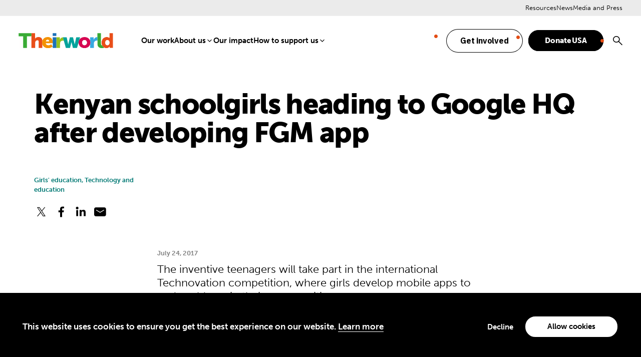

--- FILE ---
content_type: text/html; charset=UTF-8
request_url: https://theirworld.org/news/kenyan-schoolgirls-head-to-google-hq-after-developing-fgm-app/
body_size: 16853
content:
<!DOCTYPE html>
<html lang="en">
<head>
	<meta name="viewport" content="width=device-width, initial-scale=1.0, viewport-fit=cover" />
	<script>['js','m4n'].forEach(function(attr){document.documentElement.setAttribute(attr,'')})</script>
	<meta name='robots' content='index, follow, max-image-preview:large, max-snippet:-1, max-video-preview:-1' />

	<!-- This site is optimized with the Yoast SEO plugin v26.6 - https://yoast.com/wordpress/plugins/seo/ -->
	<title>Kenyan schoolgirls heading to Google HQ after developing FGM app</title>
	<meta name="description" content="The inventive teenagers will take part in the international Technovation competition, where girls develop mobile apps to end problems in their communities.​" />
	<link rel="canonical" href="https://theirworld.org/news/kenyan-schoolgirls-head-to-google-hq-after-developing-fgm-app/" />
	<meta property="og:locale" content="en_US" />
	<meta property="og:type" content="article" />
	<meta property="og:title" content="Kenyan schoolgirls heading to Google HQ after developing FGM app" />
	<meta property="og:description" content="The inventive teenagers will take part in the international Technovation competition, where girls develop mobile apps to end problems in their communities.​" />
	<meta property="og:url" content="https://theirworld.org/news/kenyan-schoolgirls-head-to-google-hq-after-developing-fgm-app/" />
	<meta property="og:site_name" content="Theirworld" />
	<meta property="og:image" content="https://theirworld.org/wp-content/uploads/2017/07/FGM-app-girls-from-Kisumu-Girls-High-School-in-Kenya.jpg" />
	<meta property="og:image:width" content="1000" />
	<meta property="og:image:height" content="666" />
	<meta property="og:image:type" content="image/jpeg" />
	<meta name="twitter:card" content="summary_large_image" />
	<script type="application/ld+json" class="yoast-schema-graph">{"@context":"https://schema.org","@graph":[{"@type":"WebPage","@id":"https://theirworld.org/news/kenyan-schoolgirls-head-to-google-hq-after-developing-fgm-app/","url":"https://theirworld.org/news/kenyan-schoolgirls-head-to-google-hq-after-developing-fgm-app/","name":"Kenyan schoolgirls heading to Google HQ after developing FGM app","isPartOf":{"@id":"https://theirworld.org/#website"},"datePublished":"2017-07-24T13:57:00+00:00","description":"The inventive teenagers will take part in the international Technovation competition, where girls develop mobile apps to end problems in their communities.​","breadcrumb":{"@id":"https://theirworld.org/news/kenyan-schoolgirls-head-to-google-hq-after-developing-fgm-app/#breadcrumb"},"inLanguage":"en-US","potentialAction":[{"@type":"ReadAction","target":["https://theirworld.org/news/kenyan-schoolgirls-head-to-google-hq-after-developing-fgm-app/"]}]},{"@type":"BreadcrumbList","@id":"https://theirworld.org/news/kenyan-schoolgirls-head-to-google-hq-after-developing-fgm-app/#breadcrumb","itemListElement":[{"@type":"ListItem","position":1,"name":"Home","item":"https://theirworld.org/"},{"@type":"ListItem","position":2,"name":"Kenyan schoolgirls heading to Google HQ after developing FGM app"}]},{"@type":"WebSite","@id":"https://theirworld.org/#website","url":"https://theirworld.org/","name":"Theirworld","description":"A brighter future for every child","potentialAction":[{"@type":"SearchAction","target":{"@type":"EntryPoint","urlTemplate":"https://theirworld.org/?s={search_term_string}"},"query-input":{"@type":"PropertyValueSpecification","valueRequired":true,"valueName":"search_term_string"}}],"inLanguage":"en-US"}]}</script>
	<!-- / Yoast SEO plugin. -->


<link rel='dns-prefetch' href='//act.theirworld.org' />
<link rel='dns-prefetch' href='//use.typekit.net' />
<link rel='dns-prefetch' href='//fonts.googleapis.com' />
<link rel="alternate" type="application/rss+xml" title="Theirworld &raquo; Feed" href="https://theirworld.org/feed/" />
<link rel="alternate" type="application/rss+xml" title="Theirworld &raquo; Comments Feed" href="https://theirworld.org/comments/feed/" />
<link rel="alternate" title="oEmbed (JSON)" type="application/json+oembed" href="https://theirworld.org/wp-json/oembed/1.0/embed?url=https%3A%2F%2Ftheirworld.org%2Fnews%2Fkenyan-schoolgirls-head-to-google-hq-after-developing-fgm-app%2F" />
<link rel="alternate" title="oEmbed (XML)" type="text/xml+oembed" href="https://theirworld.org/wp-json/oembed/1.0/embed?url=https%3A%2F%2Ftheirworld.org%2Fnews%2Fkenyan-schoolgirls-head-to-google-hq-after-developing-fgm-app%2F&#038;format=xml" />
<style id='wp-img-auto-sizes-contain-inline-css' type='text/css'>
img:is([sizes=auto i],[sizes^="auto," i]){contain-intrinsic-size:3000px 1500px}
/*# sourceURL=wp-img-auto-sizes-contain-inline-css */
</style>
<style id='wp-emoji-styles-inline-css' type='text/css'>

	img.wp-smiley, img.emoji {
		display: inline !important;
		border: none !important;
		box-shadow: none !important;
		height: 1em !important;
		width: 1em !important;
		margin: 0 0.07em !important;
		vertical-align: -0.1em !important;
		background: none !important;
		padding: 0 !important;
	}
/*# sourceURL=wp-emoji-styles-inline-css */
</style>
<style id='classic-theme-styles-inline-css' type='text/css'>
/*! This file is auto-generated */
.wp-block-button__link{color:#fff;background-color:#32373c;border-radius:9999px;box-shadow:none;text-decoration:none;padding:calc(.667em + 2px) calc(1.333em + 2px);font-size:1.125em}.wp-block-file__button{background:#32373c;color:#fff;text-decoration:none}
/*# sourceURL=/wp-includes/css/classic-themes.min.css */
</style>
<link rel='stylesheet' id='tm-fonts-css' href='https://use.typekit.net/mba3qtn.css?ver=v5' type='text/css' media='all' />
<link rel='stylesheet' id='tm-fonts-extras-css' href='https://fonts.googleapis.com/css2?family=IBM+Plex+Sans%3Aital%2Cwght%400%2C100..700%3B1%2C100..700&#038;display=swap&#038;ver=v5' type='text/css' media='all' />
<link rel='stylesheet' id='tm-app-css' href='https://theirworld.org/wp-content/themes/theirworld/assets/styles/app.css?ver=1765916820' type='text/css' media='all' />
<script type="text/javascript" src="https://theirworld.org/wp-includes/js/jquery/jquery.min.js?ver=3.7.1" id="jquery-core-js"></script>
<script type="text/javascript" src="https://theirworld.org/wp-includes/js/jquery/jquery-migrate.min.js?ver=3.4.1" id="jquery-migrate-js"></script>
<link rel="https://api.w.org/" href="https://theirworld.org/wp-json/" /><link rel="alternate" title="JSON" type="application/json" href="https://theirworld.org/wp-json/wp/v2/news/11566" /><link rel="EditURI" type="application/rsd+xml" title="RSD" href="https://theirworld.org/xmlrpc.php?rsd" />
<link rel='shortlink' href='https://theirworld.org/?p=11566' />
<link rel="apple-touch-icon" sizes="180x180" href="https://theirworld.org/wp-content/themes/theirworld/assets/favicons/apple-touch-icon.png"><link rel="icon" type="image/svg" href="https://theirworld.org/wp-content/themes/theirworld/assets/favicons/favicon.svg"><link rel="shortcut icon" href="https://theirworld.org/wp-content/themes/theirworld/assets/favicons/favicon.ico">
		<!-- Fundraise Up: the new standard for online giving -->
		<script>(function(w,d,s,n,a){if(!w[n]){var l='call,catch,on,once,set,then,track,openCheckout'
		.split(','),i,o=function(n){return'function'==typeof n?o.l.push([arguments])&&o
		:function(){return o.l.push([n,arguments])&&o}},t=d.getElementsByTagName(s)[0],
		j=d.createElement(s);j.async=!0;j.src='https://cdn.fundraiseup.com/widget/'+a+'';
		t.parentNode.insertBefore(j,t);o.s=Date.now();o.v=5;o.h=w.location.href;o.l=[];
		for(i=0;i<8;i++)o[l[i]]=o(l[i]);w[n]=o}
		})(window,document,'script','FundraiseUp','AFZDPAVL');</script>
		<!-- End Fundraise Up -->
		<!-- Google Tag Manager -->
<script>
window.dataLayer = window.dataLayer || [];
function gtag() {
dataLayer.push(arguments);
}

		gtag("consent", "default", {
			ad_storage: "denied",
			analytics_storage: "granted",
			wait_for_update: 500
		});

		gtag("consent", "default", {
			analytics_storage: "denied",
			region: ['US-CA', 'AT', 'BE', 'BG', 'HR', 'CY', 'CZ', 'DK', 'EE', 'FI', 'FR', 'DE', 'GR', 'HU', 'IE', 'IT', 'LV', 'LT', 'LU', 'MT', 'NL', 'PL', 'PT', 'RO', 'SK', 'SI', 'ES', 'SE', 'GB', 'GF', 'GP', 'MQ', 'ME', 'YT', 'RE', 'MF', 'GI', 'AX', 'PM', 'GL', 'BL', 'SX', 'AW', 'CW', 'WF', 'PF', 'NC', 'TF', 'AI', 'BM', 'IO', 'VG', 'KY', 'FK', 'MS', 'PN', 'SH', 'GS', 'TC', 'AD', 'LI', 'MC', 'SM', 'VA', 'JE', 'GG', 'GI', 'CH'],
			wait_for_update: 500
		});

		gtag("set", "ads_data_redaction", true);
(function(w,d,s,l,i){w[l]=w[l]||[];w[l].push({'gtm.start':
new Date().getTime(),event:'gtm.js'});var f=d.getElementsByTagName(s)[0],
j=d.createElement(s),dl=l!='dataLayer'?'&l='+l:'';j.async=true;j.src=
'https://www.googletagmanager.com/gtm.js?id='+i+dl;f.parentNode.insertBefore(j,f);
})(window,document,'script','dataLayer','GTM-TFHXPHZ');
</script>
<!-- End Google Tag Manager --><style id='global-styles-inline-css' type='text/css'>
:root{--wp--preset--aspect-ratio--square: 1;--wp--preset--aspect-ratio--4-3: 4/3;--wp--preset--aspect-ratio--3-4: 3/4;--wp--preset--aspect-ratio--3-2: 3/2;--wp--preset--aspect-ratio--2-3: 2/3;--wp--preset--aspect-ratio--16-9: 16/9;--wp--preset--aspect-ratio--9-16: 9/16;--wp--preset--color--black: #000000;--wp--preset--color--cyan-bluish-gray: #abb8c3;--wp--preset--color--white: #ffffff;--wp--preset--color--pale-pink: #f78da7;--wp--preset--color--vivid-red: #cf2e2e;--wp--preset--color--luminous-vivid-orange: #ff6900;--wp--preset--color--luminous-vivid-amber: #fcb900;--wp--preset--color--light-green-cyan: #7bdcb5;--wp--preset--color--vivid-green-cyan: #00d084;--wp--preset--color--pale-cyan-blue: #8ed1fc;--wp--preset--color--vivid-cyan-blue: #0693e3;--wp--preset--color--vivid-purple: #9b51e0;--wp--preset--gradient--vivid-cyan-blue-to-vivid-purple: linear-gradient(135deg,rgb(6,147,227) 0%,rgb(155,81,224) 100%);--wp--preset--gradient--light-green-cyan-to-vivid-green-cyan: linear-gradient(135deg,rgb(122,220,180) 0%,rgb(0,208,130) 100%);--wp--preset--gradient--luminous-vivid-amber-to-luminous-vivid-orange: linear-gradient(135deg,rgb(252,185,0) 0%,rgb(255,105,0) 100%);--wp--preset--gradient--luminous-vivid-orange-to-vivid-red: linear-gradient(135deg,rgb(255,105,0) 0%,rgb(207,46,46) 100%);--wp--preset--gradient--very-light-gray-to-cyan-bluish-gray: linear-gradient(135deg,rgb(238,238,238) 0%,rgb(169,184,195) 100%);--wp--preset--gradient--cool-to-warm-spectrum: linear-gradient(135deg,rgb(74,234,220) 0%,rgb(151,120,209) 20%,rgb(207,42,186) 40%,rgb(238,44,130) 60%,rgb(251,105,98) 80%,rgb(254,248,76) 100%);--wp--preset--gradient--blush-light-purple: linear-gradient(135deg,rgb(255,206,236) 0%,rgb(152,150,240) 100%);--wp--preset--gradient--blush-bordeaux: linear-gradient(135deg,rgb(254,205,165) 0%,rgb(254,45,45) 50%,rgb(107,0,62) 100%);--wp--preset--gradient--luminous-dusk: linear-gradient(135deg,rgb(255,203,112) 0%,rgb(199,81,192) 50%,rgb(65,88,208) 100%);--wp--preset--gradient--pale-ocean: linear-gradient(135deg,rgb(255,245,203) 0%,rgb(182,227,212) 50%,rgb(51,167,181) 100%);--wp--preset--gradient--electric-grass: linear-gradient(135deg,rgb(202,248,128) 0%,rgb(113,206,126) 100%);--wp--preset--gradient--midnight: linear-gradient(135deg,rgb(2,3,129) 0%,rgb(40,116,252) 100%);--wp--preset--font-size--small: 13px;--wp--preset--font-size--medium: 20px;--wp--preset--font-size--large: 36px;--wp--preset--font-size--x-large: 42px;--wp--preset--spacing--20: 0.44rem;--wp--preset--spacing--30: 0.67rem;--wp--preset--spacing--40: 1rem;--wp--preset--spacing--50: 1.5rem;--wp--preset--spacing--60: 2.25rem;--wp--preset--spacing--70: 3.38rem;--wp--preset--spacing--80: 5.06rem;--wp--preset--shadow--natural: 6px 6px 9px rgba(0, 0, 0, 0.2);--wp--preset--shadow--deep: 12px 12px 50px rgba(0, 0, 0, 0.4);--wp--preset--shadow--sharp: 6px 6px 0px rgba(0, 0, 0, 0.2);--wp--preset--shadow--outlined: 6px 6px 0px -3px rgb(255, 255, 255), 6px 6px rgb(0, 0, 0);--wp--preset--shadow--crisp: 6px 6px 0px rgb(0, 0, 0);}:where(.is-layout-flex){gap: 0.5em;}:where(.is-layout-grid){gap: 0.5em;}body .is-layout-flex{display: flex;}.is-layout-flex{flex-wrap: wrap;align-items: center;}.is-layout-flex > :is(*, div){margin: 0;}body .is-layout-grid{display: grid;}.is-layout-grid > :is(*, div){margin: 0;}:where(.wp-block-columns.is-layout-flex){gap: 2em;}:where(.wp-block-columns.is-layout-grid){gap: 2em;}:where(.wp-block-post-template.is-layout-flex){gap: 1.25em;}:where(.wp-block-post-template.is-layout-grid){gap: 1.25em;}.has-black-color{color: var(--wp--preset--color--black) !important;}.has-cyan-bluish-gray-color{color: var(--wp--preset--color--cyan-bluish-gray) !important;}.has-white-color{color: var(--wp--preset--color--white) !important;}.has-pale-pink-color{color: var(--wp--preset--color--pale-pink) !important;}.has-vivid-red-color{color: var(--wp--preset--color--vivid-red) !important;}.has-luminous-vivid-orange-color{color: var(--wp--preset--color--luminous-vivid-orange) !important;}.has-luminous-vivid-amber-color{color: var(--wp--preset--color--luminous-vivid-amber) !important;}.has-light-green-cyan-color{color: var(--wp--preset--color--light-green-cyan) !important;}.has-vivid-green-cyan-color{color: var(--wp--preset--color--vivid-green-cyan) !important;}.has-pale-cyan-blue-color{color: var(--wp--preset--color--pale-cyan-blue) !important;}.has-vivid-cyan-blue-color{color: var(--wp--preset--color--vivid-cyan-blue) !important;}.has-vivid-purple-color{color: var(--wp--preset--color--vivid-purple) !important;}.has-black-background-color{background-color: var(--wp--preset--color--black) !important;}.has-cyan-bluish-gray-background-color{background-color: var(--wp--preset--color--cyan-bluish-gray) !important;}.has-white-background-color{background-color: var(--wp--preset--color--white) !important;}.has-pale-pink-background-color{background-color: var(--wp--preset--color--pale-pink) !important;}.has-vivid-red-background-color{background-color: var(--wp--preset--color--vivid-red) !important;}.has-luminous-vivid-orange-background-color{background-color: var(--wp--preset--color--luminous-vivid-orange) !important;}.has-luminous-vivid-amber-background-color{background-color: var(--wp--preset--color--luminous-vivid-amber) !important;}.has-light-green-cyan-background-color{background-color: var(--wp--preset--color--light-green-cyan) !important;}.has-vivid-green-cyan-background-color{background-color: var(--wp--preset--color--vivid-green-cyan) !important;}.has-pale-cyan-blue-background-color{background-color: var(--wp--preset--color--pale-cyan-blue) !important;}.has-vivid-cyan-blue-background-color{background-color: var(--wp--preset--color--vivid-cyan-blue) !important;}.has-vivid-purple-background-color{background-color: var(--wp--preset--color--vivid-purple) !important;}.has-black-border-color{border-color: var(--wp--preset--color--black) !important;}.has-cyan-bluish-gray-border-color{border-color: var(--wp--preset--color--cyan-bluish-gray) !important;}.has-white-border-color{border-color: var(--wp--preset--color--white) !important;}.has-pale-pink-border-color{border-color: var(--wp--preset--color--pale-pink) !important;}.has-vivid-red-border-color{border-color: var(--wp--preset--color--vivid-red) !important;}.has-luminous-vivid-orange-border-color{border-color: var(--wp--preset--color--luminous-vivid-orange) !important;}.has-luminous-vivid-amber-border-color{border-color: var(--wp--preset--color--luminous-vivid-amber) !important;}.has-light-green-cyan-border-color{border-color: var(--wp--preset--color--light-green-cyan) !important;}.has-vivid-green-cyan-border-color{border-color: var(--wp--preset--color--vivid-green-cyan) !important;}.has-pale-cyan-blue-border-color{border-color: var(--wp--preset--color--pale-cyan-blue) !important;}.has-vivid-cyan-blue-border-color{border-color: var(--wp--preset--color--vivid-cyan-blue) !important;}.has-vivid-purple-border-color{border-color: var(--wp--preset--color--vivid-purple) !important;}.has-vivid-cyan-blue-to-vivid-purple-gradient-background{background: var(--wp--preset--gradient--vivid-cyan-blue-to-vivid-purple) !important;}.has-light-green-cyan-to-vivid-green-cyan-gradient-background{background: var(--wp--preset--gradient--light-green-cyan-to-vivid-green-cyan) !important;}.has-luminous-vivid-amber-to-luminous-vivid-orange-gradient-background{background: var(--wp--preset--gradient--luminous-vivid-amber-to-luminous-vivid-orange) !important;}.has-luminous-vivid-orange-to-vivid-red-gradient-background{background: var(--wp--preset--gradient--luminous-vivid-orange-to-vivid-red) !important;}.has-very-light-gray-to-cyan-bluish-gray-gradient-background{background: var(--wp--preset--gradient--very-light-gray-to-cyan-bluish-gray) !important;}.has-cool-to-warm-spectrum-gradient-background{background: var(--wp--preset--gradient--cool-to-warm-spectrum) !important;}.has-blush-light-purple-gradient-background{background: var(--wp--preset--gradient--blush-light-purple) !important;}.has-blush-bordeaux-gradient-background{background: var(--wp--preset--gradient--blush-bordeaux) !important;}.has-luminous-dusk-gradient-background{background: var(--wp--preset--gradient--luminous-dusk) !important;}.has-pale-ocean-gradient-background{background: var(--wp--preset--gradient--pale-ocean) !important;}.has-electric-grass-gradient-background{background: var(--wp--preset--gradient--electric-grass) !important;}.has-midnight-gradient-background{background: var(--wp--preset--gradient--midnight) !important;}.has-small-font-size{font-size: var(--wp--preset--font-size--small) !important;}.has-medium-font-size{font-size: var(--wp--preset--font-size--medium) !important;}.has-large-font-size{font-size: var(--wp--preset--font-size--large) !important;}.has-x-large-font-size{font-size: var(--wp--preset--font-size--x-large) !important;}
/*# sourceURL=global-styles-inline-css */
</style>
</head>
<body class="wp-singular news-template-default single single-news postid-11566 wp-theme-theirworld" style="--sn: 105rem"">
	<!-- Google Tag Manager (noscript) -->
<noscript><iframe src="https://www.googletagmanager.com/ns.html?id=GTM-TFHXPHZ"
height="0" width="0" style="display:none;visibility:hidden"></iframe></noscript>
<!-- End Google Tag Manager (noscript) -->	<div class="root1">
		
			<div class="sentry1" initial @leave:top="$store.app.scrolled = true" @enter="$store.app.scrolled = false" x-data></div>

			<header class="top1" reveal="1+/0" id="top" x-data :class="{'-scrolled': $store.app.scrolled}" @click.away="if($store.app.overlay == 'nav'){ $store.app.overlay = false; }">
				<div class="top1-wrap -restrain">
					<p class="logo1">
							<a href="https://theirworld.org" aria-label="Theirworld" accesskey="h">
		<span class="img1 -fit" style="height:65px; --w: 201; --rl: 0.1592039800995">
			<img src="https://theirworld.org/wp-content/uploads/2023/01/large-Theirworld-official-logo_adobe_express.svg" alt="Theirworld" />
		</span>
	</a>
						</p>

					<nav class="skips1">
						<ul>
							<li><a href="#nav" accesskey="n">Skip to navigation [n]</a></li>
							<li><a href="#content" accesskey="c">Skip to content [c]</a></li>
							<li><a href="#footer" accesskey="f">Skip to footer [f]</a></li>
						</ul>
					</nav>

					<nav class="nav1" id="nav" x-data="{...unfolder(),...transitions()}" x-show="$store.app.overlay === 'nav'" x-spread="transitions" :class="{'-active': $store.app.overlay === 'nav'}">

						<ul id="menu-primary-navigation" class="nav1-main"><li id="menu-item-23695" class="menu-item menu-item-type-post_type menu-item-object-page menu-item-23695" x-spread="catcher"><a href="https://theirworld.org/projects/">Our work</a><em invisible>[1]</em></li>
<li id="menu-item-20620" class="menu-item menu-item-type-post_type menu-item-object-page menu-item-has-children menu-item-20620" x-spread="catcher"><a href="https://theirworld.org/about/">About us</a><em invisible>[2]</em><i class="icon-angle-down-bold" clickable @click="toggle($event)"></i>
<ul class="nav1-drop" heightwatch unfold>
	<li id="menu-item-23715" class="menu-item menu-item-type-post_type menu-item-object-page menu-item-23715" x-spread="catcher"><a href="https://theirworld.org/about/history/">History</a><em invisible>[3]</em></li>
	<li id="menu-item-23716" class="menu-item menu-item-type-post_type menu-item-object-page menu-item-23716" x-spread="catcher"><a href="https://theirworld.org/about/our-leadership/">Leadership</a><em invisible>[4]</em></li>
	<li id="menu-item-23717" class="menu-item menu-item-type-post_type menu-item-object-page menu-item-23717" x-spread="catcher"><a href="https://theirworld.org/about/our-network/">Our network</a><em invisible>[5]</em></li>
	<li id="menu-item-23718" class="menu-item menu-item-type-post_type menu-item-object-page menu-item-23718" x-spread="catcher"><a href="https://theirworld.org/join-our-team/">Join our team</a><em invisible>[6]</em></li>
	<li id="menu-item-23719" class="menu-item menu-item-type-post_type menu-item-object-page menu-item-23719" x-spread="catcher"><a href="https://theirworld.org/about/financial-statements/">Financial statements</a><em invisible>[7]</em></li>
	<li id="menu-item-27415" class="menu-item menu-item-type-post_type menu-item-object-page menu-item-27415" x-spread="catcher"><a href="https://theirworld.org/about/work-recognition/">Recognition for our work</a><em invisible>[8]</em></li>
</ul>
</li>
<li id="menu-item-26713" class="menu-item menu-item-type-post_type menu-item-object-page menu-item-26713" x-spread="catcher"><a href="https://theirworld.org/our-impact/">Our impact</a><em invisible>[9]</em></li>
<li id="menu-item-28175" class="menu-item menu-item-type-post_type menu-item-object-page menu-item-has-children menu-item-28175" x-spread="catcher"><a href="https://theirworld.org/how-to-support-us/">How to support us</a><em invisible>[10]</em><i class="icon-angle-down-bold" clickable @click="toggle($event)"></i>
<ul class="nav1-drop" heightwatch unfold>
	<li id="menu-item-28176" class="menu-item menu-item-type-post_type menu-item-object-page menu-item-28176" x-spread="catcher"><a href="https://theirworld.org/donate-global/">Single or monthly donation</a><em invisible>[11]</em></li>
	<li id="menu-item-28177" class="menu-item menu-item-type-post_type menu-item-object-page menu-item-28177" x-spread="catcher"><a href="https://theirworld.org/donate/usa/donor-advised-funds-daf/">Donor-Advised Funds (DAF)</a><em invisible>[12]</em></li>
	<li id="menu-item-28178" class="menu-item menu-item-type-post_type menu-item-object-page menu-item-28178" x-spread="catcher"><a href="https://theirworld.org/donate/legacy-giving/">Legacy Giving</a><em invisible>[13]</em></li>
	<li id="menu-item-28179" class="menu-item menu-item-type-post_type menu-item-object-page menu-item-28179" x-spread="catcher"><a href="https://theirworld.org/fundraising/partner-with-us/">Corporate or Foundation giving</a><em invisible>[14]</em></li>
	<li id="menu-item-28180" class="menu-item menu-item-type-post_type menu-item-object-page menu-item-28180" x-spread="catcher"><a href="https://theirworld.org/fundraising/giving-circle/">Join our Giving Circle</a><em invisible>[15]</em></li>
</ul>
</li>
</ul>
						<!-- Manually append the search item -->
						<ul class="nav1-actions">
							<li class="-fundraiseup-match"><a href="https://theirworld.org/get-involved/" class="button1 -invert"><span>Get involved</span></a></li></li>
</li>
<li class=""><a href="#XDMJLKPZ" class="button1"><span>Donate USA</span></a></li></li>
							<li class="-search -as:1">
								<a href="./?home--3#search" class="icon-search-bold" @click.prevent="$store.app.overlay = 'search'">
									<span>Search</span>
								</a>
							</li>
						</ul>

						<ul id="menu-hamburger-menu" class="nav1-side"><li id="menu-item-1688" class="menu-item menu-item-type-post_type menu-item-object-page menu-item-1688"><a href="https://theirworld.org/resources/">Resources</a></li>
<li id="menu-item-1689" class="menu-item menu-item-type-post_type menu-item-object-page menu-item-1689"><a href="https://theirworld.org/news/">News</a></li>
<li id="menu-item-23697" class="menu-item menu-item-type-post_type menu-item-object-page menu-item-23697"><a href="https://theirworld.org/media-and-press/">Media and Press</a></li>
</ul>
							<form action="https://theirworld.org" method="GET" class="nav1-search" >
				<p class="searchbox1">
			<label for="header-search-desktop" invisible>Search</label>
			<input type="text" name="s" id="header-search-desktop" placeholder="Search" />
			<button type="submit"><i class="icon-search-bold"><span>Search</span></i></button>
		</p>
	</form>
	
						<!--
						<form action="./" method="post" class="nav1-search">
							<p class="searchbox1">
								<label for="f134316" invisible>Search</label>    <input type="text" name="fieldname" id="912043" placeholder="Search" />
								<button type="submit"><i class="icon-search-bold"><span>Search</span></i></button>
							</p>
						</form> -->

					</nav>
					<p class="toggler1">
						<a href="#nav" aria-label="Menu" class="toggler1-link" x-data @click.prevent="$store.app.overlay = $store.app.overlay === 'nav' ? false : 'nav'">
							<svg class="toggler1-svg -us:n" viewBox="0 0 50 50" :class="{'-active': $store.app.overlay === 'nav'}">
								<path class="toggler1-line -top" d="M9,11.4h32c3,0,6,2.5,6,6.9S44.8,25,41,25H25"/>
								<path class="toggler1-line -middle" d="M9,25h32"/>
								<path class="toggler1-line -bottom" d="M41,38.6H9c0,0-6-0.6-6-6.7S9,25,9,25h16"/>
							</svg>
						</a>
					</p>

				</div>
			</header>

				<form action="https://theirworld.org" method="GET" class="search1" id="search" x-data :class="{'-active': $store.app.overlay == 'search'}" >
		<a href="./" class="search1-overlay" @click.prevent="$store.app.overlay = false" aria-hidden="true"></a>
		<div class="search1-outer">
			<div class="search1-inner">
				<a href="./" class="search1-close icon-close-medium -as:1" clickable @click.prevent="$store.app.overlay = false"></a>
				<p class="searchbox1">
					<label for="overlay-search" invisible>Search</label>
					<input type="text" name="s" id="overlay-search" placeholder="What can we help you find?" />
					<button type="submit"><i class="icon-search-bold"><span>Search</span></i></button>
				</p>
			</div>
		</div>
	</form>
	
				<section class="content1" id="content" data-warning="Your browser is outdated, it will not render this page properly, please upgrade.">
			<div class="wrap1 -pb:0">
		<div class="wrap1-inner -restrain" >
															<h1 class="-mb:2" reveal="1+/74">Kenyan schoolgirls heading to Google HQ after developing FGM app</h1>
							<div class="body1 -contain -xw:4" reveal="1+/75">
					
	<div class="-grid -mb:2">
		
		<div class="-left -r1">
							<h4 class="-t:13 -c:a7t">Girls' education, Technology and education</h4>
					<div class="socials2 ">
				<ul class="socials2-items" flex>
										<li><a target="_blank" href="https://twitter.com/intent/tweet?url=https%3A%2F%2Ftheirworld.org%2Fnews%2Fkenyan-schoolgirls-head-to-google-hq-after-developing-fgm-app%2F&text=Kenyan+schoolgirls+heading+to+Google+HQ+after+developing+FGM+app" class="icon-social-twitter" aria-label="Share on X"><span>Twitter</span></a></li	>
										<li><a style="cursor: pointer;" onclick="window.open('https://www.facebook.com/sharer/sharer.php?u=https%3A%2F%2Ftheirworld.org%2Fnews%2Fkenyan-schoolgirls-head-to-google-hq-after-developing-fgm-app%2F', 'facebook_share', 'height=320, width=640, ');" class="icon-social-facebook" aria-label="Share on Facebook"><span>Facebook</span></a></li>
										<li><a target="_blank" href="https://www.linkedin.com/sharing/share-offsite/?url=https%3A%2F%2Ftheirworld.org%2Fnews%2Fkenyan-schoolgirls-head-to-google-hq-after-developing-fgm-app%2F" class="icon-social-linkedin" aria-label="Share on Linkedin"><span>LinkedIn</span></a></li>
										<li><a target="_blank" href="mailto:?subject=https://theirworld.org:%20Kenyan%20schoolgirls%20heading%20to%20Google%20HQ%20after%20developing%20FGM%20app&body=Kenyan%20schoolgirls%20heading%20to%20Google%20HQ%20after%20developing%20FGM%20app%0D%0A%0D%0AThe%20inventive%20teenagers%20will%20take%20part%20in%20the%20international%20Technovation%20competition%2C%20where%20girls%20develop%20mobile%20apps%20to%20end%20problems%20in%20their%20communities.%E2%80%8B%0D%0A%0D%0Ahttps%3A%2F%2Ftheirworld.org%2Fnews%2Fkenyan-schoolgirls-head-to-google-hq-after-developing-fgm-app%2F" class="icon-email-filled" aria-label="Share on Email"><span>Email</span></a></li>
					</ul>
	</div>
			</div>

	</div>

	
	<div class="-mb:2">
		<p class="-mb:m3 -t:13 -c:d2t"><time datetime="2017-07-24T14:57:00+01:00">July 24, 2017</time></p>
					<h3 class="-t:12 -mb:1">The inventive teenagers will take part in the international Technovation competition, where girls develop mobile apps to end problems in their communities.</h3>
				<hr class="line1 -mb:0">
	</div>

					</div>
						<div class="body1 -contain -xw:4" reveal="1+/76">
									<div class="-xw:4 -mx:a -my:3">
		<div class="wysiwyg">
			<p>Animated chatter spills out from a corner of tech giant Google&#8217;s Nairobi offices as five Kenyan schoolgirls discuss their upcoming trip to California where they hope to win $15,000 for I-cut, an app to end Female Genital Mutilation (FGM).</p>
<p>The five teenagers, aged 15 to 17, are the only Africans selected to take part in this year&#8217;s international Technovation competition, where girls develop mobile apps to end problems in their communities.</p>
<p>&#8220;FGM is a big problem affecting girls worldwide and it is a problem we want to solve,&#8221; Stacy Owino told the Thomson Reuters Foundation, while snacking on chocolate on a break from boarding school before flying to the United States on August 6.</p>
<p>&#8220;This whole experience will change our lives. Whether we win or not, our perspective of the world and the possibilities it has will change for the better.&#8221;</p>
<p>The five girls from Kenya&#8217;s western city of Kisumu call themselves the <a href="https://www.facebook.com/pg/iCutApp/photos/?ref=page_internal">Restorers</a> because they want to &#8220;restore hope to hopeless girls&#8221;, said Synthia Otieno, one of the team.</p>
		</div>
			</div>
		<div class="-xw:4 -mx:a -my:3">
		<div class="wysiwyg">
			<p>One in four Kenyan women and girls have undergone FGM, which involves the partial or total removal of the external genitalia, even though it is illegal in the East African nation.</p>
<p>Although the girls&#8217; Luo community does not practise FGM, they have friends who have been cut.</p>
<p>&#8220;We were very close but after she was cut she never came back to school,&#8221; said Purity Achieng, describing a classmate who underwent FGM. &#8220;She was among the smartest girls I knew.&#8221;</p>
<p>I-cut connects girls at risk of FGM with rescue centres and gives legal and medical help to those who have been cut.</p>
<p>Its simple interface has five buttons &#8211; help, rescue, report, information on FGM, donate and feedback – offering users different services.</p>
<ul>
<li><a href="http://theirworld.org/news/why-young-people-need-skills-today-for-jobs-of-tomorrow">We must give young people the skills today for jobs of tomorrow</a></li>
</ul>
<p>Kenya is one of the most technologically advanced countries in Africa, known for its pioneering mobile money transfer apps.</p>
<p>Technovation, which is sponsored by Google, Verizon and the United Nations, aims to teach girls the skills they need to become tech entrepreneurs and leaders.</p>
<p>&#8220;We just have to use this opportunity as a stepping stone to the next level,&#8221; said schoolgirl Ivy Akinyi who plans to become a computer programmer.</p>
		</div>
			</div>
				</div>
						<hr class="-my:3" reveal="1/" />
		<div class="more1 -pb:3">
		<div class="subtitle1">
							<h2 class="subtitle1-title" reveal="1/">More news</h2>
										<p class="subtitle1-action -t:13" reveal="1/"><a href="https://theirworld.org/news/">See all news</a></p>
					</div>
		<div flex>
				<article class="card1 " w="24/12/" reveal="2/">
				<a href="https://theirworld.org/news/skills-for-the-future-give-young-people-the-best-chance-of-success/" class="card1-link -as:1" target="_self" x-data @mouseenter="$el.parentNode.classList.add('-hovered')" @mouseleave="$el.parentNode.classList.remove('-hovered')"><span invisible>Skills for the future give young people the best chance of success</span></a>
								<figure class="card1-image"  >
										<span class="img1 " reveal style="--rl: 0.666666666667; --w: 710;" >
				<img class="lazyload" data-src="https://theirworld.org/wp-content/uploads/2022/11/Skills-for-Their-Future-students-BRAC-Tanzania.png" alt=""  data-srcset="https://theirworld.org/wp-content/uploads/2022/11/Skills-for-Their-Future-students-BRAC-Tanzania.png 1600w, https://theirworld.org/wp-content/uploads/2022/11/Skills-for-Their-Future-students-BRAC-Tanzania-1500x1125.png 1500w, https://theirworld.org/wp-content/uploads/2022/11/Skills-for-Their-Future-students-BRAC-Tanzania-1000x750.png 1000w, https://theirworld.org/wp-content/uploads/2022/11/Skills-for-Their-Future-students-BRAC-Tanzania-500x375.png 500w, https://theirworld.org/wp-content/uploads/2022/11/Skills-for-Their-Future-students-BRAC-Tanzania-250x188.png 250w" data-sizes="auto" />
				<i class="loader1 "></i>
				<noscript><img src="https://theirworld.org/wp-content/uploads/2022/11/Skills-for-Their-Future-students-BRAC-Tanzania.png" alt=""></noscript>
							</span>
															</figure>
						<div class="card1-main" x-data>
							<p class="card1-date -t:13 -c:d2t"><time datetime=" 2022-11-17">17 Nov 2022</time></p>
									<h3 id="card1-1" class="card1-title -t:14"><span class="-hs:1">Skills for the future give young people the best chance of success</span></h3>
																										</div>
	</article>
		<article class="card1 " w="24/12/" reveal="2/">
				<a href="https://theirworld.org/news/mybeststart-programme-gives-young-girls-the-education-they-deserve/" class="card1-link -as:1" target="_self" x-data @mouseenter="$el.parentNode.classList.add('-hovered')" @mouseleave="$el.parentNode.classList.remove('-hovered')"><span invisible>MyBestStart programme gives young girls the education they deserve</span></a>
								<figure class="card1-image"  >
										<span class="img1 " reveal style="--rl: 0.666666666667; --w: 710;" >
				<img class="lazyload" data-src="https://theirworld.org/wp-content/uploads/2022/10/MyBestStart-girls-in-Lebanon.jpg" alt=""  data-srcset="https://theirworld.org/wp-content/uploads/2022/10/MyBestStart-girls-in-Lebanon.jpg 1920w, https://theirworld.org/wp-content/uploads/2022/10/MyBestStart-girls-in-Lebanon-1500x844.jpg 1500w, https://theirworld.org/wp-content/uploads/2022/10/MyBestStart-girls-in-Lebanon-1000x563.jpg 1000w, https://theirworld.org/wp-content/uploads/2022/10/MyBestStart-girls-in-Lebanon-500x281.jpg 500w, https://theirworld.org/wp-content/uploads/2022/10/MyBestStart-girls-in-Lebanon-250x141.jpg 250w" data-sizes="auto" />
				<i class="loader1 "></i>
				<noscript><img src="https://theirworld.org/wp-content/uploads/2022/10/MyBestStart-girls-in-Lebanon.jpg" alt=""></noscript>
							</span>
															</figure>
						<div class="card1-main" x-data>
							<p class="card1-date -t:13 -c:d2t"><time datetime=" 2022-10-11">11 Oct 2022</time></p>
									<h3 id="card1-2" class="card1-title -t:14"><span class="-hs:1">MyBestStart programme gives young girls the education they deserve</span></h3>
																										</div>
	</article>
			</div>
	</div>
			</div>
	</div>

	</section>
			<footer class="footer1 -restrain " reveal="1/" id="footer">
							<div class="footer1-section -top" flex>

					
						<div w="24/24/11">
															<h3>Stay up to date on our&nbsp;work</h3>
																						<p class="-t:11"><label for="id_email" class="-fw:n">Get updates on the latest work, impact stories, and ways that you can take action to tackle the global education crisis.</label></p>
														<div id="fa-form">
																<style>.wForm form{text-align: left;}</style><!-- FORM: HEAD SECTION -->
    <meta http-equiv="Content-Type" content="text/html; charset=utf-8" />
    <meta name="referrer" content="no-referrer-when-downgrade">
    <!-- THIS SCRIPT NEEDS TO BE LOADED FIRST BEFORE wforms.js -->
    <script type="text/javascript" data-for="FA__DOMContentLoadedEventDispatch" src="https://theirworld.tfaforms.net/js/FA__DOMContentLoadedEventDispatcher.js" defer></script>
                        <style>
                    .captcha {
                        padding-bottom: 1em !important;
                    }
                    .wForm .captcha .oneField {
                        margin: 0;
                        padding: 0;
                    }
                </style>
                <script type="text/javascript">
                    // initialize our variables
                    var captchaReady = 0;
                    var wFORMSReady = 0;
                    var isConditionalSubmitEnabled = false;

                    // when wForms is loaded call this
                    var wformsReadyCallback = function () {
                        // using this var to denote if wForms is loaded
                        wFORMSReady = 1;
                        isConditionalSubmitEnabled = document.getElementById('submit_button').hasAttribute('data-condition');
                        // call our recaptcha function which is dependent on both
                        // wForms and an async call to google
                        // note the meat of this function wont fire until both
                        // wFORMSReady = 1 and captchaReady = 1
                        onloadCallback();
                    }
                    var gCaptchaReadyCallback = function() {
                        // using this var to denote if captcha is loaded
                        captchaReady = 1;
                        isConditionalSubmitEnabled = document.getElementById('submit_button').hasAttribute('data-condition');
                        // call our recaptcha function which is dependent on both
                        // wForms and an async call to google
                        // note the meat of this function wont fire until both
                        // wFORMSReady = 1 and captchaReady = 1
                        onloadCallback();
                    };

                    // add event listener to fire when wForms is fully loaded
                    document.addEventListener("wFORMSLoaded", wformsReadyCallback);

                    var enableSubmitButton = function() {
                        var submitButton = document.getElementById('submit_button');
                        var explanation = document.getElementById('disabled-explanation');
                        var isConditionalSubmitConditionMet = wFORMS.behaviors.condition.isConditionalSubmitConditionMet;
                        if (
                            submitButton != null &&
                            (isConditionalSubmitEnabled && isConditionalSubmitConditionMet) ||
                            !isConditionalSubmitEnabled
                        )
                        {
                            submitButton.removeAttribute('disabled');
                            if (explanation != null) {
                                explanation.style.display = 'none';
                            }
                        }
                    };
                    var disableSubmitButton = function() {
                        var submitButton = document.getElementById('submit_button');
                        var explanation = document.getElementById('disabled-explanation');
                        if (submitButton != null) {
                            submitButton.disabled = true;
                            if (explanation != null) {
                                explanation.style.display = 'block';
                            }
                        }
                    };

                    // call this on both captcha async complete and wforms fully
                    // initialized since we can't be sure which will complete first
                    // and we need both done for this to function just check that they are
                    // done to fire the functionality
                    var onloadCallback = function () {
                        // if our captcha is ready (async call completed)
                        // and wFORMS is completely loaded then we are ready to add
                        // the captcha to the page
                        if (captchaReady && wFORMSReady) {
                            // Prevent both concurrent and sequential executions
                            if (window.isCreatingCaptcha || window.hasCaptchaRendered) {
                                return;
                            }
                            window.isCreatingCaptcha = true;

                            try {
                                var submitButton = document.getElementById('submit_button');
                                var formContainer = submitButton.closest('form') || submitButton.closest('.wFormContainer');
                                var faCaptcha = null;

                                if (formContainer) {
                                    faCaptcha = formContainer.querySelector('#google-captcha');
                                }

                                // Also check if captcha was appended to body as fallback (look for FA-specific structure)
                                if (!faCaptcha) {
                                    var bodyCaptchas = document.querySelectorAll('body > #google-captcha');
                                    for (var i = 0; i < bodyCaptchas.length; i++) {
                                        // Verify it's a FormAssembly captcha by checking for specific structure
                                        if (bodyCaptchas[i].querySelector('.captcha .oneField .g-recaptcha')) {
                                            faCaptcha = bodyCaptchas[i];
                                            break;
                                        }
                                    }
                                }

                                if (faCaptcha) { 
                                    if (faCaptcha.parentNode) {
                                        faCaptcha.parentNode.removeChild(faCaptcha);
                                    } 
                                }

                            // Now create a new captcha container
                            var captchaContainer = document.createElement('div');
                            captchaContainer.id = 'google-captcha';
                            
                            var captchaDiv = document.createElement('div');
                            captchaDiv.className = 'captcha';
                            
                            var oneFieldDiv = document.createElement('div');
                            oneFieldDiv.className = 'oneField';
                            
                            var recaptchaElement = document.createElement('div');
                            recaptchaElement.id = 'g-recaptcha-render-div';
                            recaptchaElement.className = 'g-recaptcha';
                            
                            var errorDiv = document.createElement('div');
                            errorDiv.className = 'g-captcha-error';
                            
                            var helpDiv = document.createElement('div');
                            helpDiv.className = 'captchaHelp';
                            helpDiv.innerHTML = 'reCAPTCHA helps prevent automated form spam.<br>';
                            
                            var disabledDiv = document.createElement('div');
                            disabledDiv.id = 'disabled-explanation';
                            disabledDiv.className = 'captchaHelp';
                            disabledDiv.style.display = 'block';
                            disabledDiv.innerHTML = 'The submit button will be disabled until you complete the CAPTCHA.';
                            
                            oneFieldDiv.appendChild(recaptchaElement);
                            oneFieldDiv.appendChild(errorDiv);
                            oneFieldDiv.appendChild(document.createElement('br'));
                            captchaDiv.appendChild(oneFieldDiv);
                            captchaDiv.appendChild(helpDiv);
                            captchaDiv.appendChild(disabledDiv);
                            captchaContainer.appendChild(document.createElement('br'));
                            captchaContainer.appendChild(captchaDiv);
                            
                            if (submitButton && submitButton.parentNode) {
                                submitButton.parentNode.insertBefore(captchaContainer, submitButton);
                            } else {
                                // Fallback: append to body if submit button not found.
                                document.body.appendChild(captchaContainer);
                            }
                        } finally {
                            window.isCreatingCaptcha = false;
                        }
                            
                            grecaptcha.enterprise.render('g-recaptcha-render-div', {
                                'sitekey': '6LfMg_EaAAAAAMhDNLMlgqDChzmtYHlx1yU2y7GI',
                                'theme': 'light',
                                'size': 'normal',
                                'callback': 'enableSubmitButton',
                                'expired-callback': 'disableSubmitButton'
                            });
                            window.hasCaptchaRendered = true;
                            var oldRecaptchaCheck = parseInt('1');
                            if (oldRecaptchaCheck === -1) {
                                var standardCaptcha = document.getElementById("tfa_captcha_text");
                                standardCaptcha = standardCaptcha.parentNode.parentNode.parentNode;
                                standardCaptcha.parentNode.removeChild(standardCaptcha);
                            }

                            if (!wFORMS.instances['paging']) {
                                document.getElementById("g-recaptcha-render-div").parentNode.parentNode.parentNode.style.display = "block";
                                //document.getElementById("g-recaptcha-render-div").parentNode.parentNode.parentNode.removeAttribute("hidden");
                            }
                            document.getElementById("g-recaptcha-render-div").getAttributeNode('id').value = 'tfa_captcha_text';

                            var captchaError = '';
                            if (captchaError == '1') {
                                var errMsgText = 'The CAPTCHA was not completed successfully.';
                                var errMsgDiv = document.createElement('div');
                                errMsgDiv.id = "tfa_captcha_text-E";
                                errMsgDiv.className = "err errMsg";
                                errMsgDiv.innerText = errMsgText;
                                var loc = document.querySelector('.g-captcha-error');
                                loc.insertBefore(errMsgDiv, loc.childNodes[0]);

                                /* See wFORMS.behaviors.paging.applyTo for origin of this code */
                                if (wFORMS.instances['paging']) {
                                    var b = wFORMS.instances['paging'][0];
                                    var pp = base2.DOM.Element.querySelector(document, wFORMS.behaviors.paging.CAPTCHA_ERROR);
                                    if (pp) {
                                        var lastPage = 1;
                                        for (var i = 1; i < 100; i++) {
                                            if (b.behavior.isLastPageIndex(i)) {
                                                lastPage = i;
                                                break;
                                            }
                                        }
                                        b.jumpTo(lastPage);
                                    }
                                }
                            }
                        }
                    }
                </script>
                                    <script src='https://www.google.com/recaptcha/enterprise.js?onload=gCaptchaReadyCallback&render=explicit&hl=en_US' async
                        defer></script>
                <script type="text/javascript">
                    document.addEventListener("DOMContentLoaded", function() {
                        var warning = document.getElementById("javascript-warning");
                        if (warning != null) {
                            warning.parentNode.removeChild(warning);
                        }
                        var oldRecaptchaCheck = parseInt('1');
                        if (oldRecaptchaCheck !== -1) {
                            var explanation = document.getElementById('disabled-explanation');
                            var submitButton = document.getElementById('submit_button');
                            if (submitButton != null) {
                                submitButton.disabled = true;
                                if (explanation != null) {
                                    explanation.style.display = 'block';
                                }
                            }
                        }
                    });
                </script>
                <script type="text/javascript">
        document.addEventListener("FA__DOMContentLoaded", function(){
            const FORM_TIME_START = Math.floor((new Date).getTime()/1000);
            let formElement = document.getElementById("tfa_0");
            if (null === formElement) {
                formElement = document.getElementById("0");
            }
            let appendJsTimerElement = function(){
                let formTimeDiff = Math.floor((new Date).getTime()/1000) - FORM_TIME_START;
                let cumulatedTimeElement = document.getElementById("tfa_dbCumulatedTime");
                if (null !== cumulatedTimeElement) {
                    let cumulatedTime = parseInt(cumulatedTimeElement.value);
                    if (null !== cumulatedTime && cumulatedTime > 0) {
                        formTimeDiff += cumulatedTime;
                    }
                }
                let jsTimeInput = document.createElement("input");
                jsTimeInput.setAttribute("type", "hidden");
                jsTimeInput.setAttribute("value", formTimeDiff.toString());
                jsTimeInput.setAttribute("name", "tfa_dbElapsedJsTime");
                jsTimeInput.setAttribute("id", "tfa_dbElapsedJsTime");
                jsTimeInput.setAttribute("autocomplete", "off");
                if (null !== formElement) {
                    formElement.appendChild(jsTimeInput);
                }
            };
            if (null !== formElement) {
                if(formElement.addEventListener){
                    formElement.addEventListener('submit', appendJsTimerElement, false);
                } else if(formElement.attachEvent){
                    formElement.attachEvent('onsubmit', appendJsTimerElement);
                }
            }
        });
    </script>

    <link href="https://theirworld.tfaforms.net/dist/form-builder/5.0.0/wforms-layout.css?v=c583e1dfc7c4a8195a34381bd6e9687f8369e95f" rel="stylesheet" type="text/css" />

    <link href="https://theirworld.tfaforms.net/uploads/themes/theme-30.css" rel="stylesheet" type="text/css" />
    <link href="https://theirworld.tfaforms.net/dist/form-builder/5.0.0/wforms-jsonly.css?v=c583e1dfc7c4a8195a34381bd6e9687f8369e95f" rel="alternate stylesheet" title="This stylesheet activated by javascript" type="text/css" />
    <script type="text/javascript" src="https://theirworld.tfaforms.net/wForms/3.11/js/wforms.js?v=c583e1dfc7c4a8195a34381bd6e9687f8369e95f"></script>
    <script type="text/javascript">
        if(wFORMS.behaviors.prefill) wFORMS.behaviors.prefill.skip = true;
    </script>
    <script type="text/javascript" src="https://theirworld.tfaforms.net/wForms/3.11/js/localization-en_US.js?v=c583e1dfc7c4a8195a34381bd6e9687f8369e95f"></script>

<!-- FORM: BODY SECTION -->
<div class="wFormContainer" >
    <div class="wFormHeader"></div>
    <style type="text/css"></style><div class=""><div class="wForm" id="5116529-WRPR" data-language="en_US" dir="ltr">
<div class="codesection" id="code-5116529"></div>
<form method="post" action="https://theirworld.tfaforms.net/api_v2/rest/workflow/processor" class="hintsBelow labelsAbove" id="5116529">
<div class="oneField field-container-D  labelsAbove hintsSide " id="tfa_1-D">
<label id="tfa_1-L" class="label preField reqMark" for="tfa_1">First name</label><br><div class="inputWrapper"><input aria-required="true" type="text" id="tfa_1" name="tfa_1" value="" placeholder="First name" title="First name" class="required"></div>
</div>
<div class="oneField field-container-D  labelsAbove  " id="tfa_2-D">
<label id="tfa_2-L" class="label preField reqMark" for="tfa_2">Last name</label><br><div class="inputWrapper"><input aria-required="true" type="text" id="tfa_2" name="tfa_2" value="" placeholder="Last name" title="Last name" class="required"></div>
</div>
<div class="oneField field-container-D  labelsAbove  " id="tfa_4-D">
<label id="tfa_4-L" class="label preField reqMark" for="tfa_4">Email</label><br><div class="inputWrapper"><input aria-required="true" type="text" id="tfa_4" name="tfa_4" value="" placeholder="Email" title="Email" class="validate-email required"></div>
</div>
<div class="htmlSection" id="tfa_243"><div class="htmlContent" id="tfa_243-HTML"><span style="caret-color: rgb(40, 60, 70); color: rgb(40, 60, 70); font-family: -apple-system, system-ui, BlinkMacSystemFont, &quot;Segoe UI&quot;, Helvetica, Arial, sans-serif, &quot;Apple Color Emoji&quot;, &quot;Segoe UI Emoji&quot;, &quot;Segoe UI Symbol&quot;; font-size: 12px;"><br>By signing up, you are agreeing to receive email updates from Theirworld (from which you can unsubscribe at any time), and agreeing to our&nbsp;</span><a style="color: var(--color-blue); font-family: -apple-system, system-ui, BlinkMacSystemFont, &quot;Segoe UI&quot;, Helvetica, Arial, sans-serif, &quot;Apple Color Emoji&quot;, &quot;Segoe UI Emoji&quot;, &quot;Segoe UI Symbol&quot;; font-size: 12px;" href="https://theirworld.org/about/privacy-policy"></a><a style="caret-color: rgb(40, 60, 70); color: rgb(40, 60, 70); font-family: -apple-system, system-ui, BlinkMacSystemFont, &quot;Segoe UI&quot;, Helvetica, Arial, sans-serif, &quot;Apple Color Emoji&quot;, &quot;Segoe UI Emoji&quot;, &quot;Segoe UI Symbol&quot;; font-size: 12px;" target="_blank" href="https://theirworld.org/about/privacy-policy">privacy policy</a><span color="" style="caret-color:=">.</span></div></div>
<div class="actions" id="5116529-A" data-contentid="submit_button">
<div id="google-captcha" style="display: none">
<br><div class="captcha">
<div class="oneField">
<div class="g-recaptcha" id="g-recaptcha-render-div"></div>
<div class="g-captcha-error"></div>
<br>
</div>
<div class="captchaHelp">reCAPTCHA helps prevent automated form spam.<br>
</div>
<div id="disabled-explanation" class="captchaHelp" style="display: none">The submit button will be disabled until you complete the CAPTCHA.</div>
</div>
</div>
<input type="submit" data-label="Sign up" class="primaryAction" id="submit_button" value="Sign up">
</div>
<div style="clear:both"></div>
<input type="hidden" value="779-a3ab4fe9df8d75ac327542b977acdc65" name="tfa_dbCounters" id="tfa_dbCounters" autocomplete="off"><input type="hidden" value="5116529" name="tfa_dbFormId" id="tfa_dbFormId"><input type="hidden" value="" name="tfa_dbResponseId" id="tfa_dbResponseId"><input type="hidden" value="59d644260948e23ceea4ad928d0be073" name="tfa_dbControl" id="tfa_dbControl"><input type="hidden" value="" name="tfa_dbWorkflowSessionUuid" id="tfa_dbWorkflowSessionUuid"><input type="hidden" value="1768910839" name="tfa_dbTimeStarted" id="tfa_dbTimeStarted" autocomplete="off"><input type="hidden" value="5" name="tfa_dbVersionId" id="tfa_dbVersionId"><input type="hidden" value="" name="tfa_switchedoff" id="tfa_switchedoff">
</form>
</div></div><div class="wFormFooter"><p class="supportInfo"><br></p></div>
  <p class="supportInfo" >
      </p>
 </div>

<script
    id="analytics-collector-script"
    type="text/javascript"
    src="https://theirworld.tfaforms.net/dist/analytics/data-collector.e86d94bd97a6d88cf5db.js"
    data-customer-id="162569"
    data-endpoint="https://analytics.formassembly.com/v1/traces"
></script>

							</div>
						</div>

										<div w="24/24/11" class="-t:11">
													<div>
								<p>Theirworld is a global children’s charity committed to ending the global education crisis and unleashing the potential of the next generation.</p>
							</div>
																		<nav class="footer1-links ">
																						<ul>
																														<li>
																	<a  href="https://theirworld.org/contact-us/" target="_self" title="Contact us">
													Contact us																				</a>
														</li>
																																								<li>
																	<a  href="https://theirworld.org/contact-us/" target="_blank" title="Theirworld UK">
													Theirworld UK																				</a>
														</li>
																																								<li>
																	<a  href="https://theirworld.org/contact-us/" target="_self" title="Theirworld USA">
													Theirworld USA																				</a>
														</li>
																																								<li>
																	<a  href="https://theirworld.org/media-and-press/" target="_self" title="Media and Press">
													Media and Press																				</a>
														</li>
																																								<li>
																	<a  href="https://theirworld.org/safeguarding-policy/" target="_self" title="Safeguarding">
													Safeguarding																				</a>
														</li>
																											</ul>
														<div class="-d:b">
														<figure class=""  >
							<a  href="https://gbc-education.org/" target="_blank" title="" >
								<span class="img1 -width -fit" reveal style="--rl: 0.3232421875; --w: 130;" >
				<img class="lazyload" data-src="https://theirworld.org/wp-content/uploads/2022/01/medium-GBCED_Logo_blue.png" alt=""  data-srcset="https://theirworld.org/wp-content/uploads/2022/01/medium-GBCED_Logo_blue.png 1024w, https://theirworld.org/wp-content/uploads/2022/01/medium-GBCED_Logo_blue.png 1024w, https://theirworld.org/wp-content/uploads/2022/01/medium-GBCED_Logo_blue-1000x323.png 1000w, https://theirworld.org/wp-content/uploads/2022/01/medium-GBCED_Logo_blue-500x162.png 500w, https://theirworld.org/wp-content/uploads/2022/01/medium-GBCED_Logo_blue-250x81.png 250w" data-sizes="auto" />
				<i class="loader1 "></i>
				<noscript><img src="https://theirworld.org/wp-content/uploads/2022/01/medium-GBCED_Logo_blue.png" alt=""></noscript>
							</span>
											</a>
									</figure>
											</div>
						</nav>
					</div>
				</div>
						<hr>
			<div class="footer1-section -middle" flex>
									<div w="24/24/12">
													<h4>Follow Us</h4>
												<div class="socials1">
							<ul class="socials1-items" flex>
																	<li><a href="https://twitter.com/theirworld" target="_blank" class="icon-social-twitter" aria-label="Twitter"><span>Twitter</span></a></li>
																	<li><a href="https://instagram.com/theirworldorg" target="_blank" class="icon-social-instagram" aria-label="Instagram"><span>Instagram</span></a></li>
																	<li><a href="https://www.facebook.com/Theirworld" target="_blank" class="icon-social-facebook" aria-label="Facebook"><span>Facebook</span></a></li>
																	<li><a href="https://www.linkedin.com/company/theirworld" target="_blank" class="icon-social-linkedin" aria-label="LinkedIn"><span>LinkedIn</span></a></li>
																	<li><a href="https://www.youtube.com/user/TheirworldUK" target="_blank" class="icon-social-youtube" aria-label="Youtube"><span>Youtube</span></a></li>
																	<li><a href="https://www.tiktok.com/@theirworldorg" target="_blank" class="icon-social-tiktok" aria-label="TikTok"><span>TikTok</span></a></li>
															</ul>
						</div>
					</div>
				
				<div w="24/24/12">

					
					<div class="accreditation1">
																	<span class="img1 -width -fit" reveal style="--rl: 0.306666666667; --w: 200;" >
				<img class="lazyload" data-src="https://theirworld.org/wp-content/uploads/2022/03/fr-logo.png" alt=""  data-srcset="https://theirworld.org/wp-content/uploads/2022/03/fr-logo.png 300w, https://theirworld.org/wp-content/uploads/2022/03/fr-logo.png 300w, https://theirworld.org/wp-content/uploads/2022/03/fr-logo.png 300w, https://theirworld.org/wp-content/uploads/2022/03/fr-logo.png 300w, https://theirworld.org/wp-content/uploads/2022/03/fr-logo-250x77.png 250w" data-sizes="auto" />
				<i class="loader1 "></i>
				<noscript><img src="https://theirworld.org/wp-content/uploads/2022/03/fr-logo.png" alt=""></noscript>
							</span>
																									<span class="img1 -width -fit" reveal style="--rl: 1; --w: 100;" >
				<img class="lazyload" data-src="https://theirworld.org/wp-content/uploads/2023/11/Four-Star-Rating-Badge-Full-Color-2000x2000.png" alt=""  data-srcset="https://theirworld.org/wp-content/uploads/2023/11/Four-Star-Rating-Badge-Full-Color-2000x2000.png 2000w, https://theirworld.org/wp-content/uploads/2023/11/Four-Star-Rating-Badge-Full-Color-1500x1500.png 1500w, https://theirworld.org/wp-content/uploads/2023/11/Four-Star-Rating-Badge-Full-Color-1000x1000.png 1000w, https://theirworld.org/wp-content/uploads/2023/11/Four-Star-Rating-Badge-Full-Color-500x500.png 500w, https://theirworld.org/wp-content/uploads/2023/11/Four-Star-Rating-Badge-Full-Color-200x200.png 200w" data-sizes="auto" />
				<i class="loader1 "></i>
				<noscript><img src="https://theirworld.org/wp-content/uploads/2023/11/Four-Star-Rating-Badge-Full-Color-2000x2000.png" alt=""></noscript>
							</span>
																						<a class="-as:1" href="https://www.guidestar.org/profile/shared/2b2325a2-f430-4106-b304-b4a772495f97" target="_blank" title="" style="width:105px;">
								<span class="img1 -width -fit" reveal style="--rl: 0.995085995086; --w: 100;" >
				<img class="lazyload" data-src="https://theirworld.org/wp-content/uploads/2025/03/2025-transparency.png" alt=""  data-srcset="https://theirworld.org/wp-content/uploads/2025/03/2025-transparency.png 814w, https://theirworld.org/wp-content/uploads/2025/03/2025-transparency.png 814w, https://theirworld.org/wp-content/uploads/2025/03/2025-transparency.png 814w, https://theirworld.org/wp-content/uploads/2025/03/2025-transparency-500x498.png 500w, https://theirworld.org/wp-content/uploads/2025/03/2025-transparency-201x200.png 201w" data-sizes="auto" />
				<i class="loader1 "></i>
				<noscript><img src="https://theirworld.org/wp-content/uploads/2025/03/2025-transparency.png" alt=""></noscript>
							</span>
											</a>
								
					</div>
				</div>
			</div>

			<div class="footer1-section -bottom">
						<ul class="footer1-legal -as:2">
							<li>
										<a  href="https://theirworld.org/privacy-policy/" target="_self" title="Privacy Policy">
													Privacy Policy																				</a>
							</li>
							<li>
										<a  href="https://theirworld.org/terms-of-use/" target="_self" title="Terms of Use">
													Terms of Use																				</a>
							</li>
					</ul>
		<p class="footer1-copys">
					© 2026 Theirworld. Registered Charity 1092312				<br /><em>Theirworld USA is an assumed name of Global Business Coalition for Education, Inc., a registered 501(c)(3) organization in the US. EIN: 45-4960988</em>		<br />Made with <i class="icon-heart"></i> <a href="https://tealmedia.com/">by creatives with a conscience</a>
	</p>
				</div>
		</footer>
	</div>
<script>
	document.documentElement.style.setProperty('--vw', document.documentElement.clientWidth * 0.01 + 'px');
	document.documentElement.style.setProperty('--vh', window.innerHeight * 0.01 + 'px');
</script>
<script type="speculationrules">
{"prefetch":[{"source":"document","where":{"and":[{"href_matches":"/*"},{"not":{"href_matches":["/wp-*.php","/wp-admin/*","/wp-content/uploads/*","/wp-content/*","/wp-content/plugins/*","/wp-content/themes/theirworld/*","/*\\?(.+)"]}},{"not":{"selector_matches":"a[rel~=\"nofollow\"]"}},{"not":{"selector_matches":".no-prefetch, .no-prefetch a"}}]},"eagerness":"conservative"}]}
</script>
<script type="text/javascript" src="https://theirworld.org/wp-content/themes/theirworld/assets/scripts/libs.js?ver=1756155822" id="tm-extras-js"></script>
<script type="text/javascript" src="https://act.theirworld.org/resources/actionkit.js?ver=v5" id="ak-scripts-js"></script>
<script type="text/javascript" id="tm-scripts-js-extra">
/* <![CDATA[ */
var tmscripts = {"gdpr":{"enabled":true,"message":"This website uses cookies to ensure you get the best experience on our website.","learn_more":"https://theirworld.org/privacy-policy/","background_color":"#000000","button_color":"#ffffff"}};
//# sourceURL=tm-scripts-js-extra
/* ]]> */
</script>
<script type="text/javascript" src="https://theirworld.org/wp-content/themes/theirworld/assets/scripts/app.js?ver=1756155822" id="tm-scripts-js"></script>
<script id="wp-emoji-settings" type="application/json">
{"baseUrl":"https://s.w.org/images/core/emoji/17.0.2/72x72/","ext":".png","svgUrl":"https://s.w.org/images/core/emoji/17.0.2/svg/","svgExt":".svg","source":{"concatemoji":"https://theirworld.org/wp-includes/js/wp-emoji-release.min.js?ver=6.9"}}
</script>
<script type="module">
/* <![CDATA[ */
/*! This file is auto-generated */
const a=JSON.parse(document.getElementById("wp-emoji-settings").textContent),o=(window._wpemojiSettings=a,"wpEmojiSettingsSupports"),s=["flag","emoji"];function i(e){try{var t={supportTests:e,timestamp:(new Date).valueOf()};sessionStorage.setItem(o,JSON.stringify(t))}catch(e){}}function c(e,t,n){e.clearRect(0,0,e.canvas.width,e.canvas.height),e.fillText(t,0,0);t=new Uint32Array(e.getImageData(0,0,e.canvas.width,e.canvas.height).data);e.clearRect(0,0,e.canvas.width,e.canvas.height),e.fillText(n,0,0);const a=new Uint32Array(e.getImageData(0,0,e.canvas.width,e.canvas.height).data);return t.every((e,t)=>e===a[t])}function p(e,t){e.clearRect(0,0,e.canvas.width,e.canvas.height),e.fillText(t,0,0);var n=e.getImageData(16,16,1,1);for(let e=0;e<n.data.length;e++)if(0!==n.data[e])return!1;return!0}function u(e,t,n,a){switch(t){case"flag":return n(e,"\ud83c\udff3\ufe0f\u200d\u26a7\ufe0f","\ud83c\udff3\ufe0f\u200b\u26a7\ufe0f")?!1:!n(e,"\ud83c\udde8\ud83c\uddf6","\ud83c\udde8\u200b\ud83c\uddf6")&&!n(e,"\ud83c\udff4\udb40\udc67\udb40\udc62\udb40\udc65\udb40\udc6e\udb40\udc67\udb40\udc7f","\ud83c\udff4\u200b\udb40\udc67\u200b\udb40\udc62\u200b\udb40\udc65\u200b\udb40\udc6e\u200b\udb40\udc67\u200b\udb40\udc7f");case"emoji":return!a(e,"\ud83e\u1fac8")}return!1}function f(e,t,n,a){let r;const o=(r="undefined"!=typeof WorkerGlobalScope&&self instanceof WorkerGlobalScope?new OffscreenCanvas(300,150):document.createElement("canvas")).getContext("2d",{willReadFrequently:!0}),s=(o.textBaseline="top",o.font="600 32px Arial",{});return e.forEach(e=>{s[e]=t(o,e,n,a)}),s}function r(e){var t=document.createElement("script");t.src=e,t.defer=!0,document.head.appendChild(t)}a.supports={everything:!0,everythingExceptFlag:!0},new Promise(t=>{let n=function(){try{var e=JSON.parse(sessionStorage.getItem(o));if("object"==typeof e&&"number"==typeof e.timestamp&&(new Date).valueOf()<e.timestamp+604800&&"object"==typeof e.supportTests)return e.supportTests}catch(e){}return null}();if(!n){if("undefined"!=typeof Worker&&"undefined"!=typeof OffscreenCanvas&&"undefined"!=typeof URL&&URL.createObjectURL&&"undefined"!=typeof Blob)try{var e="postMessage("+f.toString()+"("+[JSON.stringify(s),u.toString(),c.toString(),p.toString()].join(",")+"));",a=new Blob([e],{type:"text/javascript"});const r=new Worker(URL.createObjectURL(a),{name:"wpTestEmojiSupports"});return void(r.onmessage=e=>{i(n=e.data),r.terminate(),t(n)})}catch(e){}i(n=f(s,u,c,p))}t(n)}).then(e=>{for(const n in e)a.supports[n]=e[n],a.supports.everything=a.supports.everything&&a.supports[n],"flag"!==n&&(a.supports.everythingExceptFlag=a.supports.everythingExceptFlag&&a.supports[n]);var t;a.supports.everythingExceptFlag=a.supports.everythingExceptFlag&&!a.supports.flag,a.supports.everything||((t=a.source||{}).concatemoji?r(t.concatemoji):t.wpemoji&&t.twemoji&&(r(t.twemoji),r(t.wpemoji)))});
//# sourceURL=https://theirworld.org/wp-includes/js/wp-emoji-loader.min.js
/* ]]> */
</script>
<script>(function(){function c(){var b=a.contentDocument||a.contentWindow.document;if(b){var d=b.createElement('script');d.innerHTML="window.__CF$cv$params={r:'9c0e73650ddba87d',t:'MTc2ODkxMDgzOS4wMDAwMDA='};var a=document.createElement('script');a.nonce='';a.src='/cdn-cgi/challenge-platform/scripts/jsd/main.js';document.getElementsByTagName('head')[0].appendChild(a);";b.getElementsByTagName('head')[0].appendChild(d)}}if(document.body){var a=document.createElement('iframe');a.height=1;a.width=1;a.style.position='absolute';a.style.top=0;a.style.left=0;a.style.border='none';a.style.visibility='hidden';document.body.appendChild(a);if('loading'!==document.readyState)c();else if(window.addEventListener)document.addEventListener('DOMContentLoaded',c);else{var e=document.onreadystatechange||function(){};document.onreadystatechange=function(b){e(b);'loading'!==document.readyState&&(document.onreadystatechange=e,c())}}}})();</script></body>
</html>


--- FILE ---
content_type: text/html; charset=utf-8
request_url: https://www.google.com/recaptcha/enterprise/anchor?ar=1&k=6LfMg_EaAAAAAMhDNLMlgqDChzmtYHlx1yU2y7GI&co=aHR0cHM6Ly90aGVpcndvcmxkLm9yZzo0NDM.&hl=en&v=PoyoqOPhxBO7pBk68S4YbpHZ&theme=light&size=normal&anchor-ms=20000&execute-ms=30000&cb=nelw63pr9ni8
body_size: 49534
content:
<!DOCTYPE HTML><html dir="ltr" lang="en"><head><meta http-equiv="Content-Type" content="text/html; charset=UTF-8">
<meta http-equiv="X-UA-Compatible" content="IE=edge">
<title>reCAPTCHA</title>
<style type="text/css">
/* cyrillic-ext */
@font-face {
  font-family: 'Roboto';
  font-style: normal;
  font-weight: 400;
  font-stretch: 100%;
  src: url(//fonts.gstatic.com/s/roboto/v48/KFO7CnqEu92Fr1ME7kSn66aGLdTylUAMa3GUBHMdazTgWw.woff2) format('woff2');
  unicode-range: U+0460-052F, U+1C80-1C8A, U+20B4, U+2DE0-2DFF, U+A640-A69F, U+FE2E-FE2F;
}
/* cyrillic */
@font-face {
  font-family: 'Roboto';
  font-style: normal;
  font-weight: 400;
  font-stretch: 100%;
  src: url(//fonts.gstatic.com/s/roboto/v48/KFO7CnqEu92Fr1ME7kSn66aGLdTylUAMa3iUBHMdazTgWw.woff2) format('woff2');
  unicode-range: U+0301, U+0400-045F, U+0490-0491, U+04B0-04B1, U+2116;
}
/* greek-ext */
@font-face {
  font-family: 'Roboto';
  font-style: normal;
  font-weight: 400;
  font-stretch: 100%;
  src: url(//fonts.gstatic.com/s/roboto/v48/KFO7CnqEu92Fr1ME7kSn66aGLdTylUAMa3CUBHMdazTgWw.woff2) format('woff2');
  unicode-range: U+1F00-1FFF;
}
/* greek */
@font-face {
  font-family: 'Roboto';
  font-style: normal;
  font-weight: 400;
  font-stretch: 100%;
  src: url(//fonts.gstatic.com/s/roboto/v48/KFO7CnqEu92Fr1ME7kSn66aGLdTylUAMa3-UBHMdazTgWw.woff2) format('woff2');
  unicode-range: U+0370-0377, U+037A-037F, U+0384-038A, U+038C, U+038E-03A1, U+03A3-03FF;
}
/* math */
@font-face {
  font-family: 'Roboto';
  font-style: normal;
  font-weight: 400;
  font-stretch: 100%;
  src: url(//fonts.gstatic.com/s/roboto/v48/KFO7CnqEu92Fr1ME7kSn66aGLdTylUAMawCUBHMdazTgWw.woff2) format('woff2');
  unicode-range: U+0302-0303, U+0305, U+0307-0308, U+0310, U+0312, U+0315, U+031A, U+0326-0327, U+032C, U+032F-0330, U+0332-0333, U+0338, U+033A, U+0346, U+034D, U+0391-03A1, U+03A3-03A9, U+03B1-03C9, U+03D1, U+03D5-03D6, U+03F0-03F1, U+03F4-03F5, U+2016-2017, U+2034-2038, U+203C, U+2040, U+2043, U+2047, U+2050, U+2057, U+205F, U+2070-2071, U+2074-208E, U+2090-209C, U+20D0-20DC, U+20E1, U+20E5-20EF, U+2100-2112, U+2114-2115, U+2117-2121, U+2123-214F, U+2190, U+2192, U+2194-21AE, U+21B0-21E5, U+21F1-21F2, U+21F4-2211, U+2213-2214, U+2216-22FF, U+2308-230B, U+2310, U+2319, U+231C-2321, U+2336-237A, U+237C, U+2395, U+239B-23B7, U+23D0, U+23DC-23E1, U+2474-2475, U+25AF, U+25B3, U+25B7, U+25BD, U+25C1, U+25CA, U+25CC, U+25FB, U+266D-266F, U+27C0-27FF, U+2900-2AFF, U+2B0E-2B11, U+2B30-2B4C, U+2BFE, U+3030, U+FF5B, U+FF5D, U+1D400-1D7FF, U+1EE00-1EEFF;
}
/* symbols */
@font-face {
  font-family: 'Roboto';
  font-style: normal;
  font-weight: 400;
  font-stretch: 100%;
  src: url(//fonts.gstatic.com/s/roboto/v48/KFO7CnqEu92Fr1ME7kSn66aGLdTylUAMaxKUBHMdazTgWw.woff2) format('woff2');
  unicode-range: U+0001-000C, U+000E-001F, U+007F-009F, U+20DD-20E0, U+20E2-20E4, U+2150-218F, U+2190, U+2192, U+2194-2199, U+21AF, U+21E6-21F0, U+21F3, U+2218-2219, U+2299, U+22C4-22C6, U+2300-243F, U+2440-244A, U+2460-24FF, U+25A0-27BF, U+2800-28FF, U+2921-2922, U+2981, U+29BF, U+29EB, U+2B00-2BFF, U+4DC0-4DFF, U+FFF9-FFFB, U+10140-1018E, U+10190-1019C, U+101A0, U+101D0-101FD, U+102E0-102FB, U+10E60-10E7E, U+1D2C0-1D2D3, U+1D2E0-1D37F, U+1F000-1F0FF, U+1F100-1F1AD, U+1F1E6-1F1FF, U+1F30D-1F30F, U+1F315, U+1F31C, U+1F31E, U+1F320-1F32C, U+1F336, U+1F378, U+1F37D, U+1F382, U+1F393-1F39F, U+1F3A7-1F3A8, U+1F3AC-1F3AF, U+1F3C2, U+1F3C4-1F3C6, U+1F3CA-1F3CE, U+1F3D4-1F3E0, U+1F3ED, U+1F3F1-1F3F3, U+1F3F5-1F3F7, U+1F408, U+1F415, U+1F41F, U+1F426, U+1F43F, U+1F441-1F442, U+1F444, U+1F446-1F449, U+1F44C-1F44E, U+1F453, U+1F46A, U+1F47D, U+1F4A3, U+1F4B0, U+1F4B3, U+1F4B9, U+1F4BB, U+1F4BF, U+1F4C8-1F4CB, U+1F4D6, U+1F4DA, U+1F4DF, U+1F4E3-1F4E6, U+1F4EA-1F4ED, U+1F4F7, U+1F4F9-1F4FB, U+1F4FD-1F4FE, U+1F503, U+1F507-1F50B, U+1F50D, U+1F512-1F513, U+1F53E-1F54A, U+1F54F-1F5FA, U+1F610, U+1F650-1F67F, U+1F687, U+1F68D, U+1F691, U+1F694, U+1F698, U+1F6AD, U+1F6B2, U+1F6B9-1F6BA, U+1F6BC, U+1F6C6-1F6CF, U+1F6D3-1F6D7, U+1F6E0-1F6EA, U+1F6F0-1F6F3, U+1F6F7-1F6FC, U+1F700-1F7FF, U+1F800-1F80B, U+1F810-1F847, U+1F850-1F859, U+1F860-1F887, U+1F890-1F8AD, U+1F8B0-1F8BB, U+1F8C0-1F8C1, U+1F900-1F90B, U+1F93B, U+1F946, U+1F984, U+1F996, U+1F9E9, U+1FA00-1FA6F, U+1FA70-1FA7C, U+1FA80-1FA89, U+1FA8F-1FAC6, U+1FACE-1FADC, U+1FADF-1FAE9, U+1FAF0-1FAF8, U+1FB00-1FBFF;
}
/* vietnamese */
@font-face {
  font-family: 'Roboto';
  font-style: normal;
  font-weight: 400;
  font-stretch: 100%;
  src: url(//fonts.gstatic.com/s/roboto/v48/KFO7CnqEu92Fr1ME7kSn66aGLdTylUAMa3OUBHMdazTgWw.woff2) format('woff2');
  unicode-range: U+0102-0103, U+0110-0111, U+0128-0129, U+0168-0169, U+01A0-01A1, U+01AF-01B0, U+0300-0301, U+0303-0304, U+0308-0309, U+0323, U+0329, U+1EA0-1EF9, U+20AB;
}
/* latin-ext */
@font-face {
  font-family: 'Roboto';
  font-style: normal;
  font-weight: 400;
  font-stretch: 100%;
  src: url(//fonts.gstatic.com/s/roboto/v48/KFO7CnqEu92Fr1ME7kSn66aGLdTylUAMa3KUBHMdazTgWw.woff2) format('woff2');
  unicode-range: U+0100-02BA, U+02BD-02C5, U+02C7-02CC, U+02CE-02D7, U+02DD-02FF, U+0304, U+0308, U+0329, U+1D00-1DBF, U+1E00-1E9F, U+1EF2-1EFF, U+2020, U+20A0-20AB, U+20AD-20C0, U+2113, U+2C60-2C7F, U+A720-A7FF;
}
/* latin */
@font-face {
  font-family: 'Roboto';
  font-style: normal;
  font-weight: 400;
  font-stretch: 100%;
  src: url(//fonts.gstatic.com/s/roboto/v48/KFO7CnqEu92Fr1ME7kSn66aGLdTylUAMa3yUBHMdazQ.woff2) format('woff2');
  unicode-range: U+0000-00FF, U+0131, U+0152-0153, U+02BB-02BC, U+02C6, U+02DA, U+02DC, U+0304, U+0308, U+0329, U+2000-206F, U+20AC, U+2122, U+2191, U+2193, U+2212, U+2215, U+FEFF, U+FFFD;
}
/* cyrillic-ext */
@font-face {
  font-family: 'Roboto';
  font-style: normal;
  font-weight: 500;
  font-stretch: 100%;
  src: url(//fonts.gstatic.com/s/roboto/v48/KFO7CnqEu92Fr1ME7kSn66aGLdTylUAMa3GUBHMdazTgWw.woff2) format('woff2');
  unicode-range: U+0460-052F, U+1C80-1C8A, U+20B4, U+2DE0-2DFF, U+A640-A69F, U+FE2E-FE2F;
}
/* cyrillic */
@font-face {
  font-family: 'Roboto';
  font-style: normal;
  font-weight: 500;
  font-stretch: 100%;
  src: url(//fonts.gstatic.com/s/roboto/v48/KFO7CnqEu92Fr1ME7kSn66aGLdTylUAMa3iUBHMdazTgWw.woff2) format('woff2');
  unicode-range: U+0301, U+0400-045F, U+0490-0491, U+04B0-04B1, U+2116;
}
/* greek-ext */
@font-face {
  font-family: 'Roboto';
  font-style: normal;
  font-weight: 500;
  font-stretch: 100%;
  src: url(//fonts.gstatic.com/s/roboto/v48/KFO7CnqEu92Fr1ME7kSn66aGLdTylUAMa3CUBHMdazTgWw.woff2) format('woff2');
  unicode-range: U+1F00-1FFF;
}
/* greek */
@font-face {
  font-family: 'Roboto';
  font-style: normal;
  font-weight: 500;
  font-stretch: 100%;
  src: url(//fonts.gstatic.com/s/roboto/v48/KFO7CnqEu92Fr1ME7kSn66aGLdTylUAMa3-UBHMdazTgWw.woff2) format('woff2');
  unicode-range: U+0370-0377, U+037A-037F, U+0384-038A, U+038C, U+038E-03A1, U+03A3-03FF;
}
/* math */
@font-face {
  font-family: 'Roboto';
  font-style: normal;
  font-weight: 500;
  font-stretch: 100%;
  src: url(//fonts.gstatic.com/s/roboto/v48/KFO7CnqEu92Fr1ME7kSn66aGLdTylUAMawCUBHMdazTgWw.woff2) format('woff2');
  unicode-range: U+0302-0303, U+0305, U+0307-0308, U+0310, U+0312, U+0315, U+031A, U+0326-0327, U+032C, U+032F-0330, U+0332-0333, U+0338, U+033A, U+0346, U+034D, U+0391-03A1, U+03A3-03A9, U+03B1-03C9, U+03D1, U+03D5-03D6, U+03F0-03F1, U+03F4-03F5, U+2016-2017, U+2034-2038, U+203C, U+2040, U+2043, U+2047, U+2050, U+2057, U+205F, U+2070-2071, U+2074-208E, U+2090-209C, U+20D0-20DC, U+20E1, U+20E5-20EF, U+2100-2112, U+2114-2115, U+2117-2121, U+2123-214F, U+2190, U+2192, U+2194-21AE, U+21B0-21E5, U+21F1-21F2, U+21F4-2211, U+2213-2214, U+2216-22FF, U+2308-230B, U+2310, U+2319, U+231C-2321, U+2336-237A, U+237C, U+2395, U+239B-23B7, U+23D0, U+23DC-23E1, U+2474-2475, U+25AF, U+25B3, U+25B7, U+25BD, U+25C1, U+25CA, U+25CC, U+25FB, U+266D-266F, U+27C0-27FF, U+2900-2AFF, U+2B0E-2B11, U+2B30-2B4C, U+2BFE, U+3030, U+FF5B, U+FF5D, U+1D400-1D7FF, U+1EE00-1EEFF;
}
/* symbols */
@font-face {
  font-family: 'Roboto';
  font-style: normal;
  font-weight: 500;
  font-stretch: 100%;
  src: url(//fonts.gstatic.com/s/roboto/v48/KFO7CnqEu92Fr1ME7kSn66aGLdTylUAMaxKUBHMdazTgWw.woff2) format('woff2');
  unicode-range: U+0001-000C, U+000E-001F, U+007F-009F, U+20DD-20E0, U+20E2-20E4, U+2150-218F, U+2190, U+2192, U+2194-2199, U+21AF, U+21E6-21F0, U+21F3, U+2218-2219, U+2299, U+22C4-22C6, U+2300-243F, U+2440-244A, U+2460-24FF, U+25A0-27BF, U+2800-28FF, U+2921-2922, U+2981, U+29BF, U+29EB, U+2B00-2BFF, U+4DC0-4DFF, U+FFF9-FFFB, U+10140-1018E, U+10190-1019C, U+101A0, U+101D0-101FD, U+102E0-102FB, U+10E60-10E7E, U+1D2C0-1D2D3, U+1D2E0-1D37F, U+1F000-1F0FF, U+1F100-1F1AD, U+1F1E6-1F1FF, U+1F30D-1F30F, U+1F315, U+1F31C, U+1F31E, U+1F320-1F32C, U+1F336, U+1F378, U+1F37D, U+1F382, U+1F393-1F39F, U+1F3A7-1F3A8, U+1F3AC-1F3AF, U+1F3C2, U+1F3C4-1F3C6, U+1F3CA-1F3CE, U+1F3D4-1F3E0, U+1F3ED, U+1F3F1-1F3F3, U+1F3F5-1F3F7, U+1F408, U+1F415, U+1F41F, U+1F426, U+1F43F, U+1F441-1F442, U+1F444, U+1F446-1F449, U+1F44C-1F44E, U+1F453, U+1F46A, U+1F47D, U+1F4A3, U+1F4B0, U+1F4B3, U+1F4B9, U+1F4BB, U+1F4BF, U+1F4C8-1F4CB, U+1F4D6, U+1F4DA, U+1F4DF, U+1F4E3-1F4E6, U+1F4EA-1F4ED, U+1F4F7, U+1F4F9-1F4FB, U+1F4FD-1F4FE, U+1F503, U+1F507-1F50B, U+1F50D, U+1F512-1F513, U+1F53E-1F54A, U+1F54F-1F5FA, U+1F610, U+1F650-1F67F, U+1F687, U+1F68D, U+1F691, U+1F694, U+1F698, U+1F6AD, U+1F6B2, U+1F6B9-1F6BA, U+1F6BC, U+1F6C6-1F6CF, U+1F6D3-1F6D7, U+1F6E0-1F6EA, U+1F6F0-1F6F3, U+1F6F7-1F6FC, U+1F700-1F7FF, U+1F800-1F80B, U+1F810-1F847, U+1F850-1F859, U+1F860-1F887, U+1F890-1F8AD, U+1F8B0-1F8BB, U+1F8C0-1F8C1, U+1F900-1F90B, U+1F93B, U+1F946, U+1F984, U+1F996, U+1F9E9, U+1FA00-1FA6F, U+1FA70-1FA7C, U+1FA80-1FA89, U+1FA8F-1FAC6, U+1FACE-1FADC, U+1FADF-1FAE9, U+1FAF0-1FAF8, U+1FB00-1FBFF;
}
/* vietnamese */
@font-face {
  font-family: 'Roboto';
  font-style: normal;
  font-weight: 500;
  font-stretch: 100%;
  src: url(//fonts.gstatic.com/s/roboto/v48/KFO7CnqEu92Fr1ME7kSn66aGLdTylUAMa3OUBHMdazTgWw.woff2) format('woff2');
  unicode-range: U+0102-0103, U+0110-0111, U+0128-0129, U+0168-0169, U+01A0-01A1, U+01AF-01B0, U+0300-0301, U+0303-0304, U+0308-0309, U+0323, U+0329, U+1EA0-1EF9, U+20AB;
}
/* latin-ext */
@font-face {
  font-family: 'Roboto';
  font-style: normal;
  font-weight: 500;
  font-stretch: 100%;
  src: url(//fonts.gstatic.com/s/roboto/v48/KFO7CnqEu92Fr1ME7kSn66aGLdTylUAMa3KUBHMdazTgWw.woff2) format('woff2');
  unicode-range: U+0100-02BA, U+02BD-02C5, U+02C7-02CC, U+02CE-02D7, U+02DD-02FF, U+0304, U+0308, U+0329, U+1D00-1DBF, U+1E00-1E9F, U+1EF2-1EFF, U+2020, U+20A0-20AB, U+20AD-20C0, U+2113, U+2C60-2C7F, U+A720-A7FF;
}
/* latin */
@font-face {
  font-family: 'Roboto';
  font-style: normal;
  font-weight: 500;
  font-stretch: 100%;
  src: url(//fonts.gstatic.com/s/roboto/v48/KFO7CnqEu92Fr1ME7kSn66aGLdTylUAMa3yUBHMdazQ.woff2) format('woff2');
  unicode-range: U+0000-00FF, U+0131, U+0152-0153, U+02BB-02BC, U+02C6, U+02DA, U+02DC, U+0304, U+0308, U+0329, U+2000-206F, U+20AC, U+2122, U+2191, U+2193, U+2212, U+2215, U+FEFF, U+FFFD;
}
/* cyrillic-ext */
@font-face {
  font-family: 'Roboto';
  font-style: normal;
  font-weight: 900;
  font-stretch: 100%;
  src: url(//fonts.gstatic.com/s/roboto/v48/KFO7CnqEu92Fr1ME7kSn66aGLdTylUAMa3GUBHMdazTgWw.woff2) format('woff2');
  unicode-range: U+0460-052F, U+1C80-1C8A, U+20B4, U+2DE0-2DFF, U+A640-A69F, U+FE2E-FE2F;
}
/* cyrillic */
@font-face {
  font-family: 'Roboto';
  font-style: normal;
  font-weight: 900;
  font-stretch: 100%;
  src: url(//fonts.gstatic.com/s/roboto/v48/KFO7CnqEu92Fr1ME7kSn66aGLdTylUAMa3iUBHMdazTgWw.woff2) format('woff2');
  unicode-range: U+0301, U+0400-045F, U+0490-0491, U+04B0-04B1, U+2116;
}
/* greek-ext */
@font-face {
  font-family: 'Roboto';
  font-style: normal;
  font-weight: 900;
  font-stretch: 100%;
  src: url(//fonts.gstatic.com/s/roboto/v48/KFO7CnqEu92Fr1ME7kSn66aGLdTylUAMa3CUBHMdazTgWw.woff2) format('woff2');
  unicode-range: U+1F00-1FFF;
}
/* greek */
@font-face {
  font-family: 'Roboto';
  font-style: normal;
  font-weight: 900;
  font-stretch: 100%;
  src: url(//fonts.gstatic.com/s/roboto/v48/KFO7CnqEu92Fr1ME7kSn66aGLdTylUAMa3-UBHMdazTgWw.woff2) format('woff2');
  unicode-range: U+0370-0377, U+037A-037F, U+0384-038A, U+038C, U+038E-03A1, U+03A3-03FF;
}
/* math */
@font-face {
  font-family: 'Roboto';
  font-style: normal;
  font-weight: 900;
  font-stretch: 100%;
  src: url(//fonts.gstatic.com/s/roboto/v48/KFO7CnqEu92Fr1ME7kSn66aGLdTylUAMawCUBHMdazTgWw.woff2) format('woff2');
  unicode-range: U+0302-0303, U+0305, U+0307-0308, U+0310, U+0312, U+0315, U+031A, U+0326-0327, U+032C, U+032F-0330, U+0332-0333, U+0338, U+033A, U+0346, U+034D, U+0391-03A1, U+03A3-03A9, U+03B1-03C9, U+03D1, U+03D5-03D6, U+03F0-03F1, U+03F4-03F5, U+2016-2017, U+2034-2038, U+203C, U+2040, U+2043, U+2047, U+2050, U+2057, U+205F, U+2070-2071, U+2074-208E, U+2090-209C, U+20D0-20DC, U+20E1, U+20E5-20EF, U+2100-2112, U+2114-2115, U+2117-2121, U+2123-214F, U+2190, U+2192, U+2194-21AE, U+21B0-21E5, U+21F1-21F2, U+21F4-2211, U+2213-2214, U+2216-22FF, U+2308-230B, U+2310, U+2319, U+231C-2321, U+2336-237A, U+237C, U+2395, U+239B-23B7, U+23D0, U+23DC-23E1, U+2474-2475, U+25AF, U+25B3, U+25B7, U+25BD, U+25C1, U+25CA, U+25CC, U+25FB, U+266D-266F, U+27C0-27FF, U+2900-2AFF, U+2B0E-2B11, U+2B30-2B4C, U+2BFE, U+3030, U+FF5B, U+FF5D, U+1D400-1D7FF, U+1EE00-1EEFF;
}
/* symbols */
@font-face {
  font-family: 'Roboto';
  font-style: normal;
  font-weight: 900;
  font-stretch: 100%;
  src: url(//fonts.gstatic.com/s/roboto/v48/KFO7CnqEu92Fr1ME7kSn66aGLdTylUAMaxKUBHMdazTgWw.woff2) format('woff2');
  unicode-range: U+0001-000C, U+000E-001F, U+007F-009F, U+20DD-20E0, U+20E2-20E4, U+2150-218F, U+2190, U+2192, U+2194-2199, U+21AF, U+21E6-21F0, U+21F3, U+2218-2219, U+2299, U+22C4-22C6, U+2300-243F, U+2440-244A, U+2460-24FF, U+25A0-27BF, U+2800-28FF, U+2921-2922, U+2981, U+29BF, U+29EB, U+2B00-2BFF, U+4DC0-4DFF, U+FFF9-FFFB, U+10140-1018E, U+10190-1019C, U+101A0, U+101D0-101FD, U+102E0-102FB, U+10E60-10E7E, U+1D2C0-1D2D3, U+1D2E0-1D37F, U+1F000-1F0FF, U+1F100-1F1AD, U+1F1E6-1F1FF, U+1F30D-1F30F, U+1F315, U+1F31C, U+1F31E, U+1F320-1F32C, U+1F336, U+1F378, U+1F37D, U+1F382, U+1F393-1F39F, U+1F3A7-1F3A8, U+1F3AC-1F3AF, U+1F3C2, U+1F3C4-1F3C6, U+1F3CA-1F3CE, U+1F3D4-1F3E0, U+1F3ED, U+1F3F1-1F3F3, U+1F3F5-1F3F7, U+1F408, U+1F415, U+1F41F, U+1F426, U+1F43F, U+1F441-1F442, U+1F444, U+1F446-1F449, U+1F44C-1F44E, U+1F453, U+1F46A, U+1F47D, U+1F4A3, U+1F4B0, U+1F4B3, U+1F4B9, U+1F4BB, U+1F4BF, U+1F4C8-1F4CB, U+1F4D6, U+1F4DA, U+1F4DF, U+1F4E3-1F4E6, U+1F4EA-1F4ED, U+1F4F7, U+1F4F9-1F4FB, U+1F4FD-1F4FE, U+1F503, U+1F507-1F50B, U+1F50D, U+1F512-1F513, U+1F53E-1F54A, U+1F54F-1F5FA, U+1F610, U+1F650-1F67F, U+1F687, U+1F68D, U+1F691, U+1F694, U+1F698, U+1F6AD, U+1F6B2, U+1F6B9-1F6BA, U+1F6BC, U+1F6C6-1F6CF, U+1F6D3-1F6D7, U+1F6E0-1F6EA, U+1F6F0-1F6F3, U+1F6F7-1F6FC, U+1F700-1F7FF, U+1F800-1F80B, U+1F810-1F847, U+1F850-1F859, U+1F860-1F887, U+1F890-1F8AD, U+1F8B0-1F8BB, U+1F8C0-1F8C1, U+1F900-1F90B, U+1F93B, U+1F946, U+1F984, U+1F996, U+1F9E9, U+1FA00-1FA6F, U+1FA70-1FA7C, U+1FA80-1FA89, U+1FA8F-1FAC6, U+1FACE-1FADC, U+1FADF-1FAE9, U+1FAF0-1FAF8, U+1FB00-1FBFF;
}
/* vietnamese */
@font-face {
  font-family: 'Roboto';
  font-style: normal;
  font-weight: 900;
  font-stretch: 100%;
  src: url(//fonts.gstatic.com/s/roboto/v48/KFO7CnqEu92Fr1ME7kSn66aGLdTylUAMa3OUBHMdazTgWw.woff2) format('woff2');
  unicode-range: U+0102-0103, U+0110-0111, U+0128-0129, U+0168-0169, U+01A0-01A1, U+01AF-01B0, U+0300-0301, U+0303-0304, U+0308-0309, U+0323, U+0329, U+1EA0-1EF9, U+20AB;
}
/* latin-ext */
@font-face {
  font-family: 'Roboto';
  font-style: normal;
  font-weight: 900;
  font-stretch: 100%;
  src: url(//fonts.gstatic.com/s/roboto/v48/KFO7CnqEu92Fr1ME7kSn66aGLdTylUAMa3KUBHMdazTgWw.woff2) format('woff2');
  unicode-range: U+0100-02BA, U+02BD-02C5, U+02C7-02CC, U+02CE-02D7, U+02DD-02FF, U+0304, U+0308, U+0329, U+1D00-1DBF, U+1E00-1E9F, U+1EF2-1EFF, U+2020, U+20A0-20AB, U+20AD-20C0, U+2113, U+2C60-2C7F, U+A720-A7FF;
}
/* latin */
@font-face {
  font-family: 'Roboto';
  font-style: normal;
  font-weight: 900;
  font-stretch: 100%;
  src: url(//fonts.gstatic.com/s/roboto/v48/KFO7CnqEu92Fr1ME7kSn66aGLdTylUAMa3yUBHMdazQ.woff2) format('woff2');
  unicode-range: U+0000-00FF, U+0131, U+0152-0153, U+02BB-02BC, U+02C6, U+02DA, U+02DC, U+0304, U+0308, U+0329, U+2000-206F, U+20AC, U+2122, U+2191, U+2193, U+2212, U+2215, U+FEFF, U+FFFD;
}

</style>
<link rel="stylesheet" type="text/css" href="https://www.gstatic.com/recaptcha/releases/PoyoqOPhxBO7pBk68S4YbpHZ/styles__ltr.css">
<script nonce="1YYqfODSFhzMWpDR9wWu1A" type="text/javascript">window['__recaptcha_api'] = 'https://www.google.com/recaptcha/enterprise/';</script>
<script type="text/javascript" src="https://www.gstatic.com/recaptcha/releases/PoyoqOPhxBO7pBk68S4YbpHZ/recaptcha__en.js" nonce="1YYqfODSFhzMWpDR9wWu1A">
      
    </script></head>
<body><div id="rc-anchor-alert" class="rc-anchor-alert"></div>
<input type="hidden" id="recaptcha-token" value="[base64]">
<script type="text/javascript" nonce="1YYqfODSFhzMWpDR9wWu1A">
      recaptcha.anchor.Main.init("[\x22ainput\x22,[\x22bgdata\x22,\x22\x22,\[base64]/[base64]/[base64]/KE4oMTI0LHYsdi5HKSxMWihsLHYpKTpOKDEyNCx2LGwpLFYpLHYpLFQpKSxGKDE3MSx2KX0scjc9ZnVuY3Rpb24obCl7cmV0dXJuIGx9LEM9ZnVuY3Rpb24obCxWLHYpe04odixsLFYpLFZbYWtdPTI3OTZ9LG49ZnVuY3Rpb24obCxWKXtWLlg9KChWLlg/[base64]/[base64]/[base64]/[base64]/[base64]/[base64]/[base64]/[base64]/[base64]/[base64]/[base64]\\u003d\x22,\[base64]\\u003d\x22,\[base64]/D8K4KB3CmQXDvsO/w6DCoxodTVTChFHDosO5BsKKw4jDoirCrl7Chghmw6rCq8K8aVbCmzMwcw3DiMOUfMK1BnjDiSHDmsK1Z8KwFsOkw6jDrlUTw4zDtsK5Gykkw5DDngzDpmVdwpNXwqLDg1VuMz/CjCjCkgoeNHLDmg/[base64]/CvMO2X8KaY8OXwoPDjMKFNcOqLcOaG8OiwqLClsKLw40DwrfDpy8aw7B+wrAWw547wp7DjSzDuhHDr8OgwqrCkEQFwrDDqMOEEXBvwq/DqXrChw7Dt3vDvF9OwpMGw40tw60hIzR2FUZSPsO+IMOnwpkGw7zCl0xjDBE/w5fCjsOuKsOXaF8awqjDkMKNw4PDlsO7wpU0w6zDosOtOcK0w5nCksO+Zig0w5rChEjCoiPCrXPCkQ3CulbCk2wLeGMEwoBjwqbDsUJrwo3CucO4wqXDu8OkwrciwrA6FMOEwpxDJ34Vw6ZyAcO9wrlsw60kGnA0w5gZdQHCqsO7NwFUwr3DsA/DhsKCwoHClsKLwq7Di8KfNcKZVcKYwp07JhFFMCzCscK9UMObZMKTM8KgwpHDsgTCihnDjk5STlBsEMKFWjXCowHDqQvDssOzEMOwEcObwrMUf37DlMOww63Dj8K7L8OuwpBFw47DsGjCmSZwHkhwwo7DvMOVw4vCjMKvwr04w5loTsKUG2/[base64]/DnBsNAMKfw4PDjcK9MGrDnXnDgsKkbMO3XnjDuMOVbMOcwoTDukcVwp7CjsKZV8KOT8KUwqjCkAcKGDjDkAHCrwB2w6BZwo3CucKqAsKiZcKdwqRrCXNTwo3CtcK7w57CmMOKwqgCECZCRMOhNsOuwqFlXhJxwolWw7nDkMOuwowswrjDhiVjwo/CiRlIw5HDucO0WnPCisOuw4F9w6PDm2/CllDDrMOGw4Rvwp/DkVjDrcKswosSc8O+CEHChcONwoJdPcKGK8O6wrlHw606PMODwotaw6IOFjXCsR0XwoBfJWbCgSt9ZR3CqhbDgxU3wq5YwpXDmXYfXsO/ccOiEjPCvcO4w7fCiEliwr7DpMOrGsO5MMKBYgcXwqrDusO8JMK3w7YAwpo8wr7DuTbCp1QBW18uW8Ocw7wNE8Oiw7PCj8Kkw58XVg9nwpPDvEHCqsKXW0dOB0nDvh7DigU7T09vwq3DvVADZ8K2HsKZHDfCtcKPw5zDgR/[base64]/DhHLDjnvDlTXDtMKfI03DiBLCnyPDoTVZwp9Owq15wrjDux0XworCrlNpw5nDg0XCtRjCkjLDqsK8w6kRw57DgMKiODHChFvDsRdgDFDDm8Ozwp3ClsOFNMKyw5wCwp7Dqh4nw7PCq1FlTsKwwoPCmMKuEsKywowQwqnDtMOZasKwwp/CgWzCu8O/MVxAIzZfw6vCgyDCpsKGwpVnw4XCp8KBwrPClcKnw6MTCBgIwow4wrRbFiQhZcKUAX3CsTd7eMOzwqcRw6p7wqPClyTCqsKRH1LDm8KBwpR1w7luJsOKwrzDu155EMKOwoIZc1/CgAZqw53DmxzDjcKtK8KiJsKkJcOsw4Y8wqPCu8OOAMO2wo7CscOvdiorwoJ5woPCmsOXR8Onw7h+wqHDgMKdwpgPVlvCnsKsXsOzDsOgND5Gw7doKENkwp7ChMK+wph8bsKeLsOsKcKTwobDsV/CrRxQwoHDv8Oyw5XDmR3CrFEAw4U2TkbCqQ16G8OFw7AJwrjDgsKMfFVAGsObVsKwwr7DjsOjwpXChcO0dCbDhsKLGcKswq7DlE/Cv8K/RRdcwqs2w6/DrMKmw4Z2FsKeQn/[base64]/Ckz/CpcOxwo/ClMOOeV0Aw6glw6VvRcKDYgzDiMK+Yw7DqcOvdUPClwTDvsKQB8O5VXc6wprCkmYFw7gewpM1wqfCnRzDksKQPsKBw4tPUyAbdsOWVcO2fU/[base64]/CtmoVAMKJw7olwobCsE8cU0AzE0IBwoBCDBxWZcOZMVBYMFTCkMK/[base64]/wqjDtMOCSB/DkcKHw59Uw4nDv8K5w4TDn1nDnsONwqZBasKjRV/CqMK6w4vDlkBOA8OOw6p+wpfDrjkuw5zDuMKaw6/DpcKtw482w7vCg8OJw5pWKCFmNGkVaTPCjTV/EHA3RioWwrUWw4FEKMOkw4AIIQ/Dv8OcP8OnwoIzw7glw7/[base64]/DuTIFX8Kxw4IMw6vCpcOTLcO/w6Y7w45ybVbCu8ObwpVoBA3Coh5Vwp3DiMKNMsKLwpMuDMOUwo7DosOMwqDDrCbCucObw4BLKkzDoMKdVcKyPcKOWxBxAhVhAxTCgMOCw5vCviPCt8KmwqFXBMOGwplpSMKuXMO/GMOFDGrDuQzDssK6OW3DpMKJQxR9ecO/MyhVFsOwNQTCvcOrwpZUw7vCsMKZwoMWwqMkwozDhHvDrG7Cq8KYEMKtEQ3CrsKhD0nCmMK/[base64]/DhcKiw4t5c8Orw59JBmp2UcOcamfDrMKdwrdzw4Z4w7zDp8KtKsOEbEfDjcO9wrBmFsOKXC5DKMOOXSMJYVJNdcOEcVbCj03DmxtkVgLDtk5twrQiwq0Fw6zCncKTwrHCr8KcaMK3ME/DkQzDlxkUesOGcMO8EDRPw6rCuBxATsK6w6tLwoo5wpF7wrg8w7nDp8OhM8OyS8KgNEkkwqR6w6Juw5HDo08OOlvDtG9nH2pvw4dhPD0lwohiZwjDqsKPMTIhU2o7w7nChzpyf8KGw40yw5/CqsOUMgZPw63DtT5Vw5kOGHLCuEltOMOrw5Fww6rCnsOneMOMFSvDi2NewozDr8KDSwAAw7PDk20aw6jCq1jDtcKjwocXJsKswqtGR8O3cTzDhQhjwrxjw5ATwo/CrDrDmcKIKFjCmg3CnSPDtALCqntxwpoVUQfCoU/CqnYUM8KAw4fCq8KdXB/DqxFew5/DlsOkw7JGGFrDjcKHYsKlCcO3wqxNJDXCu8KFYjDDoMKuGXdKTsOvw7nClQnDhcK3w6nDhxfDlTJYw5/DocKVScKRw5nCncKuw6vCkRzDiUgnHsOBU0nCjH3Ck0s6HMKFACobw7lgTDdJD8OBwo7Ct8KYfcKzwpHDl1QFwqYAw7zClVPDncKbwpthwoXDugzCkhPDlkBpYcOjJhnCmw7DkG/CvsO0w6A0w5vCnsOKFyTDgSJOw54GUcOKE2PCuChidjfDt8KQWQ97wqM2wohlw7YMw5ZITMKEV8OJw4BZw5cUE8O/L8OowplPwqLDsn5PwpFVwojDkcKlw7LCsjtmw6jChcONJ8KQw4vCr8OKw44QFC13IMKOS8OHDicMwpY6O8OuwqPDkwIpGyHCn8K5wrJVHsKnWH/DrsOJMAJvw69tw6jDhBfCrX1WVRLDksO6dsKMw58lNy9+CBB+csKOw75SK8OVKsKlTjxdw5PDsMKFwrEAN2TCvk/[base64]/CosO5QMK3w4kqw4PCmsO1w6nCgSPCu0DDnhZtL8Kawrhmw5xKw7cBZcO9ZcK7worDl8O5TTHCnFHDj8K5w7/CqX/CjcK9woFZw7cBwoM5woloecOReXnCrsKuVWVhd8Omw7R4O0Qlw4Agwp/DvG5afsOIwqw5w7xXNsOQBsKSwpPDm8KxV37CpALCvl7Dn8O/DMKrwpEEKQvCrF7CjMOywpbCpMKlw6HCszTCiMOhwpvDkcOrwoTCt8OqNcOTfEIHNSXDr8O/w7PDqhBofxJ6PsOqIF4VwpnDhmzDksOgw5vDocOvw7/CvS3DkRJTw4vCjyDClBgnw4nDj8KfR8KnwoHDp8O0w7lNwpNcw6vDiF44w7IBwpR/J8OSwqXCsMOFJ8Kpwr3CjAjCp8O5wpTCncKSTXXCsMOzw6Ibw4Nfw4Akw5YWw4jDrlbCgcOaw4LDnMKQw4PDnMOEw5hMwofDky/DuHsZwo/[base64]/w4HCq8O+wpg/K8OrwogOw7zCisKSw4VVw78yHjpxEMK5w6hHw71FQW7DksKELzw/w64QBEjClcOiw6NKY8KJwo7DmncbwpRtw7TCu2DDmnonw6jCnxp2Jkp2GTZBAsKvwoAEw58CZ8O3wr8qwoJHchvDhsKlw5gbwoJ6EMKow7LDkCAtwr7DuHzCnT16ElYYw6IkbcKlDMKYw5pdw7ErDMKGw7HCrWXCsTDCq8OUw5/CvsOma1rDgzXCsBRywrYAw5VDLy8iwq/DucOfH3BrdMOKw6poLnMNwrJuMjXCmHNRUMO9wog0wrtDeMK4dsK1DwIJw5LCgSwGFy8dYMOnwqM/[base64]/OgRgGR3CuU7Do8Kgw6YoRElrwrbDp0/CtVBcSToEdMOqwqJEEBdFB8OEw7LDncOYUsKtw7x6ARkUDsOuwqUSPMKjwrLDoMOcGsOJDCZnwo7DpmXDhsO4eRXChMO/eldww7rDmXfDjn3DjVhNwptIwoADw4pmwrvCoB/Doi3Dkyt/[base64]/[base64]/Dn3ZMVFjCj8K4w78hwq5SFMKhTcKMw4zDqsK5KkHClcOVSsOsUgMGFcKNRw1mE8OUw5JSw6jCnyzChEDCpDowO1NfNsKtwr7DlMOnelHDpMK/YMOgFMO7wrvDuT0BVAUBwr/DhMKGwo9swq7DslTCqBTDpkYGwrLCn33DnTzCo2QZwo82LnB4woTClTDCv8OPw6DCozLDpsObC8OgMsKMw5QcU0otw54+wpgSThzDukjCkX/[base64]/InjDq2hfOhHCvcKMw7cowr4AWcOWwqpmw4HCusObw4xwwo/DisKAwrPCpWjDgCVxwovDoBbCmSs0cFxrUHAOwp1+YcOpwpV3wqZLwrHDswXDi1xQJA9sw4vCgMOzDwQqwqbDocKowobCi8KZOS7Ck8KiTmvCjm7Dhn7DlsOxw7LCvANPwrMbfDlWIcK1CkfDrWoNcWvCk8KSwqzDnMKeRT7DtMOzwpUtK8Kxw7/DtcO4w4nDscKseMOawrdQw6dIwpbDicKbwrLCuMOKw7HDn8OWw4jCvWdnUizCj8OHbsKVCHFqwrRQwrfCuMK9w6bDjW/CmsKNwpDChB1QbxA8NELDokvDmMKcwp4/[base64]/wpPCoSdYwoQ3FUTCsXzCu8KmHk9fw5shSsKzwq00W8Obw6wRHk/ClUzDpQJbwp/DuMK6w4smw5p/[base64]/DnylQwrhyFjpWUcOlG8KQwoYBWsKBDixgwoUJTMK2w5ojVsODw69jw7ktPgzDocOLw7xbHcKrw60re8OVfRfCtmfChkHCsSrCgS/CkQohUMOWbsK3w68iehAUTsOnwq/ClQVoVcKvw6A3BcKrGcKGwohywoV+wohCw73DgXLCicOFf8K0S8O+NyHDlMKXw6dbHmbCgHs/w5IXwpDDuC1Cw6R9GxZYMmnDlDYzBMOVMsKkw4NcdsOPw7nCs8O9wp8YFQjCg8Kuw7zDj8KVb8K5Iyx7MksGwpcAw6Mzwrohw67CsB3Dv8KXw5kqw6VKB8OUaDPCnggPwoTCnsOCw4vChC3CnEEtQcK2fMKyN8OjdsK6JE/CmSk+HDRhf0LCjUliwqfDjcOzU8K9wqkXYMO4dcK+J8KnDU50X2dZaCfCsyARwoMqw67Cm0QpLsKHw7fCpsOXX8KAwo8TQV9UB8OPwrHDhxzCpTHDl8OuPG4SwoELwqQ0KsO2Xm3Ck8KUw7rDgjPCqRgnw5DDnE/ClizCnwQUwpHDlMOlwqE2w4gpOsKtGDzDqMKLMMOQw47DoTEmw5zDgsKXMGo5VsO3ZzsXZMKeQHvCgMOOw6jDkGITEAwBwpnCiMObw48zw6/DhFXDshhPw5nDvRFOwrVVVSMpM0PCo8KgwonCqcK3w7wsQizCqTgNwqFVDcKtT8KZwo3CjCQbb37CtznDs3s1w58vw4XDkA95NkNhMcOOw7ZGw5N0woocw7vDoRzCmQ/CisKywoTDsTQDd8KJwo3DuwQ+KMOPw4LDr8Kxw5vCsXnDv2dZVsKhKcK1J8Ktw7PDlcKdAyFawqLDiMODRnxpHcKdPSfCgXoGwphyc1ZOVMKycl/[base64]/wrs5IwvCgcKXDMK2Y8OCSDoiLFbDqMOQDWFxQMOMEsOXw4JbG0fDgmc4MTx3wqVdw5s8RMOkfMOLw7TDtSrCvFwzfFLDvhrDjMKJBMK/QzcBw6wBWD7Cg2A/wpx0w4XDpMK4E2LCrEvDm8KjR8KJcMOKw7gyR8O6DMKDUmHDjwdaE8OMwr3DgwoqwpbDjcKQesOvS8KdH3d/w5hzw7pRw6gFLjUkdVbCmBbCucOCNwcKw7nCisOowq3CuhB1w40ywo/DlxLDl2EVwoTCpsKdKcOmIsKzw5VqEsKuwr4TwqLCtMKrbx4ATcO0MsOiw57Dj3kaw4ozwq/CgkrDg1ZjcMKCw5YEwqs8KmPDvMObcErDjHlXbsKIEmHDokXCtWfChlVNIMKbI8Kqw67Ds8Kkw6jDiMKVbMOdw4fCqUXDtkfDhzR6wrs4w51gwpMoBsK2w4/[base64]/CkcKdw5vChXzCucKCLgBeZ0jDtsKzwpEZATY2wqbDqURpXsO0w6wWH8KhQU3CpgfCiGTCgREYEm7DjMOowrhpDMODDhbCj8KgEjdywp/[base64]/cwZdecOMW8OBw59YworDg8KQwr/CncKgw4jCmCV1X0gMRW8bcTlVwofDksK9U8KeZhDCnTjDuMORworCozrDtcK+wqdPIiPDlQFDwodxMsOYw5pbwr57ahHDlMODSMKswqZzTWhCw4TDsMKUAgrCosKnw4/Dh1DCu8KiLFc/wotkw78PcsOIwqR4Wn/ChkUjw4kgGMOhJFnDoGHCjDvDkmgbOsOtE8KJf8K2L8OaQcKCw4UrGWsoZTLCvMOpUDTDusKGwofDvx3Ci8OBw6BmXAzDgXLCpX1VwqMDSsKhbcO1wp9kfWoxU8OXwrVYHMK2eT/DpCHDqDUHCGAiP8OiwpdCUsKbwoBkwoRDw4DCrlNXwoB8WBzCkMOWccOJGhvDsQ17FUvDsk/[base64]/GcK+w47DucOvwoFINhTCoUMaHWDDp8OYIMKSRD1vw68qYMK5RcOBwrLDjcOEKlXCk8Kqw43Dn3dnw6TCrMOTGsOjccOdWhTDtcO0Y8OxWiYlw507wpvClsOfI8OkNMOtw5rCoTnCq18Yw57Dsj3DsD9KwrDCuSggw4lXGklBw74nw4tzAF3DsUvCpcOnw4rCgn/CqMKGM8OwDUB8SMKpMMO5wrbCr17CtsOPHsKKGSXCucKZwprCs8OqHEnDlcO/VMK4wpV5woXDqMOrwqDCp8O9bDrCtFjCj8Kww4QbwprDrsK8MCkDFXJXwr/ClUJcd3fCrXNSwrjDscKWw44fA8Ozw4BbwpRHwr9DSyjClcKIwrFof8KEwo00WcKxwr16wqfCtyFiHsOawqfCjMOIw6hYwqzDkSjDu1E7JEsRZU3Do8KFw456dkI/w5bDt8KYw6HDv0/DmsOPATViw6nDtkdyEcOtworDpcODasO5B8OawoHDuFEBPHTDikbDnMOSwqTDtUDCv8ONZBnCmMKYw54IclvCqmPDgi3DuxjCoQAMw4HCjH8KKjpGQ8OucUdDWR/[base64]/CuB8LWsOeDlnDhQs+EEBGXsKTwoDCo8Opw74kIkHCrMKrcTpHwqg7TgfDv1HDlsONRMKLXMO3RcK9w6/CsFDDt03CmsKrw6ZAw41bOsK9woTCkCrDqnPDlBHDjnTDjCHCvkXDnSI2V0LDpCVbdBVcbcK8ZSrChMOYwrjDvcK5wplKw4Vvw6/[base64]/[base64]/wpDDgyMPTw7Do8O0ecOrwovDpsKiIsKgc8OLIWPCtcK1w6zCrSZ7wpbCtsKCNsOGw447BcO2wo3CmyFdHkAcwq0xYz7DmRFAw7bCjcOmwrgMwoHDmMOiwrzCmsK8DETCpGnCsAHDpsK4w5RRbMOedsKYwrNBEynCh0/Cp2Y3wrJ5MyDDn8KOwpvDqQwHGiVPwoRzwrk8wqU0JhPDnhzDuXFFwoNWw4dww6dRw5fDoHXDs8KgwpPDvsKxehAZw5fCmCTDu8KTwqHCmzrCpFcCU2EKw5/DnRPDvSJlKsOKUcOaw4cXPsOtw6bCqMKpE8OkNlpTahksZ8OZTcKxwoomPX3CgMKpwrskD380wpsHClHCt23Dl0Flw4XDg8KtKyrCjBN1XsOoYMOgw53DkxAUw4FSw5vDlxt/F8Kgwo/ChsKJwqjDoMKiw6xCPMKrwqccwqvDlkZrWFo+UMKCwpHCtsObwqvCgMOpG24ZYXUYEsKBwrtnw6lywozDvMOTw77CjURwwphNwqDDicOIw6nDk8KAYD0xwpUyNxg7wr3DmxtgwoF4wofDgMK/wpxQPWsUVMO7w7VnwoZLaztqJcOBw5IhO1EPZQ7CiEnDjARYw4/CokbDg8ONN2BmRMKewqTCnwfCgR4oKwPDlsOLwrEHw6BMf8KawobDs8KLw73CuMKawrrCisO+fcOfwrXDhn7CpsKjw6BUYsKoeGMrwojDicOqw7PCrl/DpWNfwqLDiXQbw7tkwrrCncO9LDnCkMOYw4V5wqbChGEhYEnCjFPCqcOww4XCn8KhS8Ksw7pKR8Kfw6zCvMKvXAXDlA7CuHRNw4jDuAzCmsO8Ny8feljDi8OUG8KMZDXDgQvCtsORw4A4wp/[base64]/[base64]/Ck8KiwprChcOwdcOTwpvCpXd0w7rCr17Cu8KPU8KdBMOvwrIZJsKQBcK6w7MBasOEwqfDtcKob0AnwrJQIcOTwpBlw49mwpTDtzLChyHCncKTw6LCjMKZwqnCrBrCuMKvw7DCmcOvYcOXWUgmeRBXMAXDr3AkwrjCul7Cp8KUSVA9XsK1fDLDvDHCt2/DhcOhFsK6LBDCs8KiPzTCpcOcPcOJUkTCq0DDrwzDsU99csKgwrBLw4PCmMKfw6nCqXnCiBVCPAAKNlQec8KsGFpRw7HDqsKJI3wZIsOcLTxgwonDh8OBwp1Jw7DDv3DDmC/CncONMkfDkhABOXRfAX4twpsow5DCqnDCicKxwqzCunMFwqPDpGsaw63DlgkaOUbCmELDu8Kvw5Fxw4TCvMOBw4HDpMORw4MnQm41I8KXf1w8w4nCusOmKcOIYMO8OsK2wqnCjygnBcOOY8OzwqVKw6/DsRLDhSrDlMKuw5/ChEdSEcKcFABWGgzClcO9wpwLw5nCuMKGDHXCjyczN8OQw7h0w4ITw7h+woDDhcKnMmbDvMO4wpzCiGHCtMK+b8OuwrpPw7jDhn/DrsK2OcKbQXV+H8KfwoPDplcUYsOmS8OSwrtQQsOsYDhgMMOWDsOmw5XDuhtYL0ksw5XDmsKVQ3fCgMKow4HDnjTCvSPDjyjDshIxwp/CucK+woTDqSU2KnBdwrRIYMKBwppdwq/DpRbDthTDhXJCUmDCnsKQw5fDmMOzEHPDv0bCqCbDvGrCisOvW8O5V8Kow5YSCsKMw4VlcsK2wqA/QMOBw7dEeVx6dGnClsO+CQ3ClHvDkGvDnzPDvURyMMKnZAtMw5jDpMKtw4ldwrZOTcOKXyrDsSvCl8Kow5Y3RlPDmcOewpkXV8O1wpHDgMK5aMO2wqvCnik3wpLDgH59IcOXwoTCmMOSY8KeL8OWwpUheMKAw65Wc8OkwpXDpxDCs8KiNXrCkMK3bsO+EsO/[base64]/MSzCuMKzwpDCpsKhw5DDrx8NR0oaw4pXwqrDncKHwpdPMMOvwozDnCNXwoHCmXHCpyfDtcKHwo4owroFXW5qwo5CBcOVwrICemHClBvDu3F0w7YcwpFfGxLCp0fDicK7wqVMccOywrDCvMObUScmw4Z/MR4/w5YkPcKMw6Vaw55qwq4MDsKGKMKOwrlvTGAQIV/ClxYyBmjDsMKmLcK3YcOlB8K6I1AawoYzKz7DjlDCi8O7wpbDpsOMwq1hEH7DnMObcXzDvwtuO31KGsOaG8KyXMK0w4nCiRbDgcOYw5HDkloaGwYOw6TDl8KwE8OsesKfw7Y6wqDCrcKuYcKnwpkZwo/DjxgjQRdTwoHCtg50AMKqw5EiwqDCn8OmUAkBfcKiETXDvF7DmcOFM8KqEjLCpsOXwoXDqBfChsK/[base64]/[base64]/Dpwsaw7DDucKwwqR+w6XCh0MlwpLCjzzCksKOwq0bw5E7WMOpCDNLwrTDvj7CgV/DsFnDmnDCq8KGL19AwowFw4DCnEXClMO4w6UswrlDG8OMwrPDuMKZwq/CkBwrwrTDq8OlIQMYwoTCqwdSdVJyw5nClG8sHnTCnwvCnGjCmsO5wqjDl2HDl1bDuMKhCXd4wrrDvcK2wqvDksOOC8Kcw7NpSSLDkgI5wobDiXsvTsKpYcKQeifCvcORCMO4YsKNwr9kw7DCsV3CtsK3a8KtRsOYwqM9NcOlw61Zw4XDksOFcl0XcMKhw45CX8KjRk/DpMO5woVQY8ODw5/[base64]/DpsOpwo4EwqFEM8KMwp8hwp0PXcO/wr84ZsK4w71UQsK+wqM7w7hGw4/DiSzDlRTCpFjDrcOMKMKGw6V2wqjDv8OUJMOGQBw/[base64]/[base64]/Dk8OATXHDqMKoQQhdwrrDs0hJw4zCmcKWVsOOwoDCg8OfelwFEsOBwr0zecOrZkonPsOKw6fCjcOBw7DDs8KlN8K5wpkoH8Ojwr3CvzzDkMOVXUPDhAYcwoV+wpzCs8OhwoB/[base64]/Clwh/PX4Zw7NpJ2fDqyoUJlzCqDIqw4VwwoAjBsOJfcOfwp7DoMOzTMK9w4YVLwUuT8KQwr/Dt8OMwqZyw4gvwo7Dj8KoWsOGwrskSMK6wowJw6rCvsKDwogfX8KedsKgJMOYw71Mw6x7w5Jew6zCpCoQw6/[base64]/DsMKHE1zCkzLCusKXAhp3w4jCnsKww6AtwpTDgcOPw7tLwqnCtcKBJA5CKyINM8K9w73CtG4Mw4JSOH7DlcOZXMORKMKjdwFhwrTDlz16w6/Cqi/DnsK1w5ZoWMK8wpJlWMOlXMKNw4Mhw7jDoMKzABnCqMKJw5zDh8O8wonDosKCeTJGw7gibSjDq8KMwrTDu8Kxw6rDncKrwoLChxDCmU11worCp8K6I09wSgrDt2RvwqjClsKtwq/DlHnDoMKXw45NwpPCuMOyw6YUWsOAwrnDuCTCjzvClX9icUvCsHU/KQohwr5uUMOXVD0MUiDDvsO6w6x8w41bw5DDpybDiFvDosKiw6fCjsK5wogwM8OyUsOWGkxkTcKjw6fCrBxlMlPDtsKfWV3DtsKGwq8sw4DCmRTClG/ChVHCikzDhcOcUMKkbsOPC8OACsKaPUwSw4wkwox2Y8OOLcODCD9+w4rCqsKZw73DihZuw5cew4/[base64]/DmGJDdMKkwpfDssKBwoVEw5pww5nDj8KSwrHCmMODE8K+w5HDkcO0wqMFdwXCi8Kpw6nCkcO9KnvCqcO8wpvDmcKIPA/DpAcTwqlWHMKUwrjDhilew6s/QcOfSHxgbFdlw5vDnkZwFsKSNcOAFVQGCX0RNMOaw7fCmcKxbcKrES1wGE7CoyYldTLCtMKGwozChFvDkF3DsMOMwpzChQvDngDCjsORFcOwEMK6wpvCpcOKHcKKIMOwwp/CnmnCr2LCgn8cwo7ClMKqBQtBwqDDpB52wqUawrZpw6NQB2gXwocNw4dPcQRRUWvDjHPCgcOqTTt2w74FUlTDonM/ecK/CMOAw4zCihTDocK8wozCicORRsOGfWbCvhdqwq7DhEPDocKHwp09wqzCpsKNEjvCrCQWwojDhxhKRkzDosOUwo8hw6nDuhodEsK7w7k1wrPDuMKzwrzDrVIJw5HCtsKIwqNywqFtA8O/w6rCosKoPcOfPsO2wqfDp8Kew55Bw4bCscKYw59UXcKLYMOjBcOnw7fCn2zCtMO9DDjDvH/Ct3YRwqbCnsKAHcO+wq0Tw50seHo2wpc9KcKFw44PHUEnwoMAwqrDi3vCsMKSEXktw6jCtCk3L8KzwqnDsMOCw6fDp2bCv8OCHm1Aw6rDo3ZHYcKpwqZhw5bCn8OIw54/w5FRwrLCsVNtRx3CrMOBGiBLw6XCgsKQLwl+wqvCgknCjw5fLRHCsVI7OBHCgE/[base64]/DicO6wovCi8KFwqYLwpfDlsO6w4nDlnbDkcKbw7DDnDvCgMKqw5zDpsOdGBnCscKzEsKbwqMxQcKrI8OFC8KFIEUFwoAAVcO/G1PDgWvDoVzCi8OrRwDCgV/CsMKawo3DhxrCosOrwrEYBnMmwph4w4UWw5LCrcKcVMKJHsKfJArCvMKsT8KFThNTw5bDscK9wrjDucKvw5TDhsKIw4lBwqnCkMOmC8OHNcO2w6Vswqw4wo89UnDDtsOScsKww5oLw5NNwp8kMyhBw5QYw7ZGEMOfInpdwrrDl8Ozw7bDh8KXRi7DmRvDiA/DnX3CvcKrHsOwLhDChcOIVcOcw6teEzHCnlfDph/Ci1YVwq/DthEhwrbCj8KiwopBwrhdf1vDosK2wpg+EFQ8d8KswpPCjMKoHsOnJMO3wrY4PsOzw7fDlsKvUQNZw4nDsztFVE5cwr7CosKWGcOTeUrCundFw59EEhDDuMO3w5FRJjUcEsK1wrFMQsOWNMKgwoQ1w4NHb2TChnYEw5/CmMKZdUgZw5QBw6sIesK3w5zCvlfDgcKdccOewqPDtR9OFkHDqMORwrXCulzDuGg/w6RmOmrCiMOCwpAnYsO/LMK7X0JOw43ChQc4w4plUSnDuMODBlRqwrRyw4fCvMOfw7UQwrDCnMODRsK5wpgTbx9REDhTTMOCPsOpwp8Awr4sw4xkTsOacy5UKjVGw6TDtTrDnMONExMoXn8Zw7/DukAFRU1XBE7DvHrCqAEJVFg0wqjDqU/CgQhEd0wpTxoKFsKuw7MTIAnCrcKEwq8qwowqe8OCL8KBPzBpLsOfwqxdwqNQw7HChcO5EMOPMF7Dm8OxN8KdwoHCqCdbw6fCrFfCtxvDosO2w63DjsKQw50lw4wbMyMhwoE/[base64]/CpVhhw7LCvcOww6wdXMKawo/DkMK+BMOhw4DDiMO/[base64]/Cr23DjAIdHGDDmF4qw78Xw6fCp0TCtmrCvcKqwo7Ciy4IwqjCpMKswrcbQ8OVwpVDMWbDsmoMYsKdw50lw77CnMO7wovDgsOKJC3DicKTwqDCrQnDiMK+I8KJw6jCjcKBwpHCgxQVN8KYZWl5w6wOwphOwqAGw7Jow5HDlm0OK8Ocw7Etw7ZzOkkgwprDph/Du8KRw63CnDbCjcObw53DncOuS3wcMGlgEktcbcOjw73Ch8KWw6I3Eh4gA8KMw5wKYk/CpHlDeFrDnB9XdXAMwp/CpcKODT16w45iw585wpbDmFvDocONHWbDm8OEw5NNwqo/wpoNw6/CqgxtJMKBVMKowoF2w60iPcORRwoAA3fDjDfDl8OYwr/DgFBYw5TDqmbDuMKZFGHCmMOjDMOfw7IeH2vCunZLalnDrsKRS8OOwps7wrtKMjRYw5nClcKlKMK7wp1Uwq/CosKlXMOMVj4ywo0hacKswqnChxfCn8O9bsOIWWXDuGBpB8OJwpgiw7rDl8OfM2lCJWBKwrphwpF2MsKxw6c/worDkWd/wr7Cj01Gw5DCnCl4Z8OjwrzDu8O2w6LDsCRtWELCh8OMDQR9SsOkfzzCryjCpcK9RSfCiDI6f0LDujrCicKFwrHDncOBHVXCkyg3wqvDuicDwqvCv8Klwpx8wqLDpSRFVw/DpsO/w6l7TcOCwq3DjnPDkcOcXkjCkkpvw73Co8K7wqAFwrkaP8K9DG5RTMKiw7UVNcKcccKgwr3CqcKwwqzDngFRZcKUUcKOAwDDvmYSw5oVw5hYWcO1w7jDn1nChnIpQMKpesO+wqQVOTUEJAx3SsKwwoLDkxfCj8Kkw47CiS5fejQpfEtlw788wp/DoV1bw5fDlxLDuRbCuMOpK8KhSMOWwqBFQC3DhsK0GXvDn8OHwoXDvxPDr30zwq7CoDEtwqTDul7DusKXw5Bcwq7Di8KDw4NuwpYmwp15w5EvAcOlAsO6AG/DuMOlKGJQIsKBw4wjwrDDg0PDrUNFw7HChMKqwr5jXMO6MEHDnsKuB8O+BnPCogHDpMOIWjxUWQjDucOiGEfCtsKHw7nDh1PCu0bDvsKBwohGEhM0EMOtVVp7w6MGw78wCMKOwqUfdnjDmsKDw5nDv8KRJMOCw5h1A0/Ciw/DgMKRZMK2wqHCgMK4wobDpcOowpPCjzFgwpgRJXnCpxhBcmjDkT7CtsKkw6/[base64]/DmADCjcOyOMK6T8KOw53DtX9sTHDDuMOHwr9zw74FfjrCkhM/AS1sw499KStLw4g5w5/DjcOWwqxbacKNwoNlKUJdWg/DqcKkGMOzXMKnfgZ2wqJ2McKKECNkw7tKw6ohwrfCvMO8w5lxdzvCtcOTw7nDtRgDGUtbMsOXHkPCo8Kgw4VnIcKDP28/LMOXasObwqsbCkgndsO1HXrDthzDm8KcwpzChsKkcsOrwpUmw4HDlsKtAQnCq8KgWsONfgYPcsOFOTLCjxwNwq7Dkw/Dl37ClTzDmTzCrkcRwq3DkinDl8O9MAstMMKtwrRuw5QBwpjDtzc7w5VhD8KHfRfCucK2H8OrWX/ChwDDogcgHCtJIMO/M8O7w5kiw4VRN8Khwp/Dh08eJVrDk8K8wpR9CMO6F2PDjsOywrDCrcKgwolcwoN3TWRJJFnCiBzCnWDDk0TCi8KveMOddsOUCGnDo8KSDD/[base64]/w55GM8OjBsK2fsOHwoxHwr/DhUN5JRvCpjdTUDdiw6NJcQHDg8OuMkHCmmpvwq8TMSIhwpzDvcOAw6LCjMOOw59Ow5nCixphw4PDkMO2w4HCv8OzYjd0NMOyHgrCv8KPZcOCbTLCkCFtw6nCr8Otwp3DrMKlw6lWZ8OMZmLDr8ONw4t2w6DCs0/CqcOYW8OBfMOFTcKGB05Tw5JNJ8OmCHXDssOuIiXDtEDDqiw9Y8Olw64Awr9CwoZaw7l+wpZgw7ZCKF4IwqZXw4hlGEnCssKqEcKJM8KoJsKLQsOxJ2XDpAhjw4hCVRjCmsOFCnUTYsKCZzHCtMO+acOXwrnDjsKhRCvDocO8DhnCrcK7w6/CjsOKwrE3Z8KwwpYvMTvCinfCnxjCoMKWZ8K6LMKaWkp5w7jDswUpw5DDtARRBcO2w7IdWWN1woDCi8O8JsK0Khknf2jClcKXw5Zjw4jDjWjCigfCkwbDt2lGwqzDssOFw4EiJ8Onw5zCh8KYw4c1XcKtw5fCjMK0U8KSdsOjw6ZBPyRewp/[base64]/[base64]/DkcOHwrwQw73CtcOhwqHCn8OiVQsZbwrDnMKiMcK5VgrDkCgbN1vCqSosw7PCvynDi8Oiwow5wro1KF00X8O6wo1zO3AJwojCpjd4w6PDm8O0KSM3w7wRw6vDlMOuCcO8w4/[base64]/[base64]/UMOJEQJIw77CicKiNBfDrsO0wqjDlCMmwpfDksOGw4wMw5bDksKAIsO3SX52woLCrHzDjQIww7LCoj9mw4nDpMOFJwlEEMO2e0gScSvDosKtd8OZwrXDrsOqKXEtwpg+M8ORZsKJKsOLV8K9D8OZwozCq8OtKl/DkR4Kw4XDqsKCZsKIwp0vwobDocKkLx9CEcOGw6XCjcKAQA43DcOVw4tzw6PDuy/DlcK5wqVRCsOUPMOYLMO4w67CnsOzAVoUwpBvw6YvwqvDk2TDh8KuTcK/w4fDsXkewqNaw54ww5dfw6HDrAPDsinCpjFswr/Cu8OtwqXCjVjCj8O7w77Dl07Ckh7DowrDj8OLAFvDjgHDl8Ofwp/[base64]/wpIewrMjw5lmaXDCtcKhw7AwbE94SXYHOUdKa8OOIw0Mw4RZwqjCjMObwqFPH0BNw6UiAi5DwpTDoMOjIETClk9MFMKyQn92ecOcw63Dh8OiwrwzIcKqT3E/NcKVfsOAwqY9ZsKEVAvCksKCwrrDisOBOMO3FjXDi8Kzw6DCvh/Do8OEw5Nlw5kowqPDmMKXw6E5djYCYMKfw5UvwqvCh1A4wpQ6ZcOAw5M+w74XR8OCeMK0w7zDhMOFS8K2wp9Sw7TDncKnYR8vD8OqHgbCkcKvw5ptw68WwqcGwrDDiMOBV8KxwoLCp8K7wrsic0jDj8Kew6TCisKSACZdw63Dq8OiMl/Co8K7wp3DosO6w4/CjcOTw5oOw6vCgcKMI8OEP8OeXifCjFLChcK1W3LCksOEwp7CsMOhGVFAPnoIwqhTw6VPwpFrw5RfV1XCqFPCjTbClkRwTcOJSHsNwrV7w4DDlWnCp8Krw7JcVcOkEzLCgUTCnsKUdw/Csz7CjUZvQ8KLBWQYFw/DtMO9wp5JwrZqdMKpw7/CpjvCn8KFw7AvwqfDrF3DuQ0OazDCjl06D8KnKcKaP8OMNsOAK8OeVkrDjMKmI8Ocw5rDlcKgBMKHw6RhFmjDoHrDoSzDj8OPwrF1cRDCshjDn3p8wq8Gw7wZw4sCdUlSwpB3E8Osw5lBwoRtG0LCq8ORwqzDnsK5woJBfQrDv09rC8OeGcO/w78Qw6nCtcO5NMOBw4/DinvDu0vCm0jCoWvDscKPCiXDtRdpHF/CmcOyw7/[base64]/[base64]/B8OLw63CjcOOw5tAwqNnwqLCtcOpf8OEw45JTBrCpcOfLsODwpkwwoEbw67DisOJwpwZwr7DpcKcw69Fw5nDu8KtwrLCpcK8w6lzNlzCkMOqL8O8wpzDqF9zw6jDo3p/w5Ynw7wQCsKSw4gDwrZew7PCjw5vwqPCtcO5N13CvBYWMREGw5JxNMKuc1EFw49gwrjDs8O/B8KGQcO1bwbCgMK/WRjCt8OsJ3Q4OsObw5DDviLClEARAsKicGzChMK2eR8XVMOZw4PDjMKGMEh8wrXDsRvDg8K5wrzClsOgwo1kw7XCoTYMwqlgwrhlwp4keC7DssK+wq8fw6J/EVtRw4MWacOhw5nDvxkJEcOpX8KwDMKYw6rCisOHD8KHccKPw7LCm37Dl0/ChWLCl8KEwoXDtMKiOEbCrVVsIsKaw7fDhEMGZ1hpOFdWYsOSwrJ/[base64]/CkMKwXTTDjMOVwr9fwpxxwpvCuA13fsKFEWhLWmTCtsKLBiVxwoDDqMKMF8O0w7nCkW4hIsK2Y8KNw7bCk34/[base64]/DscO4eMKhaGzDhz0iw7TCqRXCrRt/wr/ChcKAKsKMByLCnsKmwosfCcOyw6HDkXMjwqcDO8OKccOuw5rCgMOZa8OYw49PV8OdZcOkTjBQwqzCvhLCswHCrS3Cr3rDqxN7XTcGclwowrzDvsOpw65OD8KGPcOXw5rDm2PCn8KCwocrTsK/QQx1w6kTwpsjJcKveR0Qw6c8ScKwScOkWVnCgmIhd8OuMG7DmzRKIcO5asOxwqMWF8O9cMONbsObw6YWUxQWTzrCrXnDlB/CrHFJDlnDgcKCwpDDs8OUFAnCvnrCucOow6/DjADDhcOWw7ZjWFzCkwgua37Cg8KwKVd6w5rDsMKQUUF3VsKZQHbDv8OWQn3Dv8KCw7xgcEJYDMOuJsKTEEpMDl/DklDCoT9Uw6fDrMKSw6lsDhnCn3ACScKyw6rCs2/[base64]/DtjjCm8K4w5V4W8OvRcOVDsKNE8OUwoPCkMK/w5RdwpJZw4JiAGPDrDHDq8OSYMKBwpoOw4PCvVjDqMOHDGkwEMOSOcKcK2/CiMOvDjknGsOawpkUME/[base64]/[base64]/[base64]\\u003d\x22],null,[\x22conf\x22,null,\x226LfMg_EaAAAAAMhDNLMlgqDChzmtYHlx1yU2y7GI\x22,0,null,null,null,1,[21,125,63,73,95,87,41,43,42,83,102,105,109,121],[1017145,217],0,null,null,null,null,0,null,0,1,700,1,null,0,\[base64]/76lBhnEnQkZnOKMAhk\\u003d\x22,0,1,null,null,1,null,0,0,null,null,null,0],\x22https://theirworld.org:443\x22,null,[1,1,1],null,null,null,0,3600,[\x22https://www.google.com/intl/en/policies/privacy/\x22,\x22https://www.google.com/intl/en/policies/terms/\x22],\x22PsIoeAb31OdgC4m6WvHVgkbjAlHS0aA3QE69L5Th5OM\\u003d\x22,0,0,null,1,1768914444350,0,0,[88,53,89,219],null,[120,196,56,49,167],\x22RC--rHxUq9cu4-xXw\x22,null,null,null,null,null,\x220dAFcWeA7o34ky1CWGF0wI00uiOAd-jzvWYQixG0-uTMIYwsGnHyAOZoL3XjMHLjapiu-30-sjakDxgrokfCesIPKCRPCVTGh5bw\x22,1768997244352]");
    </script></body></html>

--- FILE ---
content_type: text/javascript
request_url: https://static.fundraiseup.com/embed-data/elements-global/AFZDPAVL.js
body_size: -326
content:
FUN.elements.addGlobalElementsContent([]);

--- FILE ---
content_type: image/svg+xml
request_url: https://theirworld.org/wp-content/uploads/2023/01/large-Theirworld-official-logo_adobe_express.svg
body_size: 6860
content:
<?xml version="1.0" encoding="UTF-8"?> <svg xmlns="http://www.w3.org/2000/svg" xmlns:xlink="http://www.w3.org/1999/xlink" version="1.1" id="Layer_1" x="0px" y="0px" width="100%" viewBox="0 0 1600 260" xml:space="preserve"> <path fill="#FEFEFE" opacity="1.000000" stroke="none" d=" M281.000000,1.000000 C380.358246,1.000000 479.716461,1.000000 579.470886,1.251721 C579.917297,1.669585 579.967468,1.835729 579.925171,2.462739 C579.832703,18.303288 579.832703,33.682972 579.832703,49.008629 C600.318298,49.008629 620.035217,49.008629 640.021851,49.008629 C640.021851,33.146408 640.021851,17.571989 640.094910,1.746459 C640.112000,1.330231 640.055969,1.165115 640.000000,1.000000 C871.691589,1.000000 1103.383179,1.000000 1335.399170,1.451518 C1335.629883,24.329370 1335.536011,46.755703 1335.042969,69.183762 C1304.133911,69.672646 1285.210938,86.371574 1272.911865,112.984268 C1272.911865,99.649864 1272.911865,86.315468 1272.911865,73.082123 C1253.074585,73.082123 1233.698242,73.082123 1213.745117,73.082123 C1213.745117,93.320152 1213.745117,113.119392 1213.535645,132.650940 C1209.493652,121.616829 1204.145996,111.692780 1196.655273,103.021515 C1177.732300,81.116096 1153.294556,70.179573 1124.838989,68.579521 C1088.157593,66.516937 1057.044800,78.181618 1034.068237,108.084808 C1033.478027,108.852875 1032.676880,109.458778 1031.690918,109.950996 C1034.857178,97.552231 1038.306519,85.342789 1041.875366,72.709999 C1019.852112,72.709999 998.761108,72.709999 977.292297,72.709999 C968.680481,113.813629 960.105774,154.740311 951.330078,196.626129 C950.626404,192.424408 950.253174,189.120804 949.506836,185.903778 C941.004944,149.257202 932.411682,112.631775 923.967712,75.971939 C923.288879,73.024910 921.893738,72.374802 919.146301,72.394684 C904.319641,72.501999 889.489563,72.583168 874.665771,72.349770 C870.840393,72.289528 869.615845,73.675346 868.838318,77.205643 C865.544678,92.160095 861.904785,107.037979 858.436768,121.954384 C852.558594,147.236710 846.714722,172.526993 840.966370,197.339325 C840.497681,193.850555 840.187073,189.587677 839.326233,185.438965 C832.291382,151.536835 825.134827,117.659981 818.058594,83.766396 C815.697266,72.456360 815.754761,72.404068 804.200684,72.453651 C786.388245,72.530090 768.576050,72.668076 750.414856,72.661896 C725.244446,75.454582 710.718750,91.395157 699.654419,113.661018 C699.654419,99.063736 699.654419,86.002594 699.654419,72.405243 C695.873901,72.405243 692.415833,72.382103 688.958191,72.409203 C672.843750,72.535507 656.729553,72.675697 640.202026,72.670929 C619.672485,72.530937 599.556213,72.530937 579.009521,72.530937 C579.009521,74.879524 579.009521,76.680824 579.009521,78.482132 C579.010010,95.312614 579.036987,112.143196 578.970276,128.973404 C578.963501,130.685089 578.392944,132.394547 577.959351,133.733459 C577.508179,132.073425 577.198059,130.780594 576.852966,129.497162 C569.539978,102.299561 553.600098,82.709091 526.577515,73.218246 C511.888947,68.059349 496.653961,67.049072 481.272003,69.035278 C446.368591,73.542183 420.933044,91.051262 406.697174,123.780807 C405.916870,125.574829 404.880737,127.257553 403.608643,128.790070 C402.828827,125.291649 402.468994,121.985374 401.968994,118.700432 C398.015991,92.729362 382.814545,75.896202 358.101837,70.401054 C353.251160,69.322449 348.249542,68.616982 343.288086,68.393883 C318.378021,67.273811 296.943176,74.227859 281.892883,95.531998 C281.778137,95.694397 281.337830,95.626816 281.000000,95.673462 C281.000000,64.110268 281.000000,32.555134 281.000000,1.000000 z"></path> <path fill="#FFFEFE" opacity="1.000000" stroke="none" d=" M485.000000,261.000000 C323.768219,261.000000 162.536469,261.000000 1.000000,261.000000 C1.000000,192.644958 1.000000,124.289459 1.461590,55.378448 C27.473240,54.822933 53.023300,54.822933 79.011620,54.822933 C79.011620,122.556770 79.011620,189.432709 79.011620,256.417480 C99.999695,256.417480 120.538025,256.417480 141.735870,256.417480 C141.735870,189.083939 141.735870,122.093163 141.735870,54.818951 C167.861679,54.818951 193.326462,54.818951 218.877380,55.292053 C218.963531,122.644203 218.963531,189.523254 218.963531,256.486145 C240.008942,256.486145 260.255951,256.486145 281.022644,256.486145 C281.022644,254.427307 281.022644,252.641693 281.022644,250.856079 C281.022705,225.369690 280.973816,199.883118 281.067535,174.397079 C281.084625,169.750122 281.415527,165.067719 282.061157,160.466156 C284.597809,142.386383 295.614166,129.333038 311.254059,125.571198 C331.085724,120.801125 341.182800,128.639389 341.280060,148.881531 C341.286469,150.214127 341.281677,151.546768 341.281677,152.879395 C341.281677,185.528625 341.281616,218.177856 341.281616,250.827087 C341.281586,252.610489 341.281616,254.393875 341.281616,256.402161 C362.218781,256.402161 382.577759,256.402161 403.237213,256.402161 C403.237213,236.070953 403.237213,216.100510 403.489014,196.346542 C404.156433,197.268433 404.679688,197.932053 404.972260,198.685287 C418.322388,233.056107 443.615967,252.692490 479.554138,259.264069 C481.413086,259.604004 483.186676,260.410645 485.000000,261.000000 z"></path> <path fill="#E94E19" opacity="1.000000" stroke="none" d=" M1500.000000,261.000031 C1492.645752,261.000000 1485.291504,261.000000 1477.292725,260.663269 C1468.657104,257.925842 1460.666138,255.525116 1452.393066,252.871826 C1444.337891,246.435898 1435.558594,241.142624 1429.076660,233.816788 C1422.700195,226.610321 1418.654175,217.341888 1413.582520,208.565796 C1405.321655,184.786987 1403.667725,160.888809 1409.129272,136.787811 C1416.417847,104.624245 1434.028564,80.575287 1466.942383,71.558273 C1491.811401,64.745171 1516.361572,66.552330 1539.000000,81.993759 C1539.000000,54.816376 1539.000000,27.908188 1539.000000,1.000000 C1559.638184,1.000000 1580.276489,1.000000 1601.000000,1.000000 C1601.000000,86.020874 1601.000000,171.041779 1600.540649,256.429443 C1581.187622,256.796204 1562.294067,256.796204 1542.834717,256.796204 C1542.834717,249.246094 1542.834717,242.278687 1542.834717,234.270309 C1531.798584,249.061340 1517.999878,257.210236 1501.026489,260.090149 C1500.643921,260.155060 1500.340454,260.686310 1500.000000,261.000031 M1508.849365,209.538300 C1522.296631,207.729996 1531.600098,200.308075 1536.496704,187.896652 C1542.407349,172.914398 1542.661255,157.586487 1536.455566,142.606552 C1530.719360,128.760010 1520.377686,120.622299 1504.981323,120.589798 C1489.703613,120.557533 1479.002441,128.317001 1473.019409,142.047440 C1466.604248,156.769638 1466.943604,171.956802 1472.576416,186.835709 C1478.554688,202.626678 1491.068115,210.422607 1508.849365,209.538300 z"></path> <path fill="#E94E19" opacity="1.000000" stroke="none" d=" M403.237213,196.130081 C403.237213,216.100510 403.237213,236.070953 403.237213,256.402161 C382.577759,256.402161 362.218781,256.402161 341.281616,256.402161 C341.281616,254.393875 341.281586,252.610489 341.281616,250.827087 C341.281616,218.177856 341.281677,185.528625 341.281677,152.879395 C341.281677,151.546768 341.286469,150.214127 341.280060,148.881531 C341.182800,128.639389 331.085724,120.801125 311.254059,125.571198 C295.614166,129.333038 284.597809,142.386383 282.061157,160.466156 C281.415527,165.067719 281.084625,169.750122 281.067535,174.397079 C280.973816,199.883118 281.022705,225.369690 281.022644,250.856079 C281.022644,252.641693 281.022644,254.427307 281.022644,256.486145 C260.255951,256.486145 240.008942,256.486145 218.963531,256.486145 C218.963531,189.523254 218.963531,122.644203 218.950897,54.843315 C218.896774,36.613201 218.855301,19.304934 218.896637,1.754272 C218.986313,1.341253 218.993164,1.170627 219.000000,1.000000 C239.354233,1.000000 259.708466,1.000000 280.531342,1.000000 C281.000000,32.555134 281.000000,64.110268 281.000000,95.673462 C281.337830,95.626816 281.778137,95.694397 281.892883,95.531998 C296.943176,74.227859 318.378021,67.273811 343.288086,68.393883 C348.249542,68.616982 353.251160,69.322449 358.101837,70.401054 C382.814545,75.896202 398.015991,92.729362 401.968994,118.700432 C402.468994,121.985374 402.828827,125.291649 403.609924,129.191681 C402.309753,141.413925 399.526245,153.013672 399.331543,164.656693 C399.156555,175.123123 401.823730,185.637085 403.237213,196.130081 z"></path> <path fill="#D60752" opacity="1.000000" stroke="none" d=" M1031.973999,110.140305 C1032.676880,109.458778 1033.478027,108.852875 1034.068237,108.084808 C1057.044800,78.181618 1088.157593,66.516937 1124.838989,68.579521 C1153.294556,70.179573 1177.732300,81.116096 1196.655273,103.021515 C1204.145996,111.692780 1209.493652,121.616829 1213.583496,133.061035 C1214.554932,136.471832 1215.344971,139.187668 1215.971436,141.940704 C1220.203003,160.535950 1219.005615,178.920883 1213.540405,197.400955 C1200.933105,230.771042 1176.696411,250.088928 1142.830322,258.189331 C1138.888428,259.132202 1134.943481,260.063385 1131.000000,261.000000 C1121.979126,261.000000 1112.958130,261.000000 1103.286865,260.648193 C1100.350830,259.865601 1098.057617,259.471588 1095.780762,258.998444 C1060.109497,251.586105 1033.930542,232.390610 1021.647827,197.280624 C1018.241943,187.544998 1017.786499,176.777222 1016.018616,166.073975 C1016.095337,145.646500 1021.799500,127.252769 1031.973999,110.140305 M1143.348755,199.880661 C1159.307495,184.630524 1162.664307,158.581253 1151.163452,139.237091 C1135.680420,113.195061 1098.755493,113.326805 1083.446899,139.503098 C1077.958862,148.886993 1076.159058,159.152130 1077.143188,169.826782 C1078.635376,186.010834 1085.592896,199.074158 1100.991211,205.818604 C1115.749756,212.282791 1129.933838,210.355286 1143.348755,199.880661 z"></path> <path fill="#F39202" opacity="1.000000" stroke="none" d=" M403.489014,196.346542 C401.823730,185.637085 399.156555,175.123123 399.331543,164.656693 C399.526245,153.013672 402.309753,141.413925 403.964966,129.393707 C404.880737,127.257553 405.916870,125.574829 406.697174,123.780807 C420.933044,91.051262 446.368591,73.542183 481.272003,69.035278 C496.653961,67.049072 511.888947,68.059349 526.577515,73.218246 C553.600098,82.709091 569.539978,102.299561 576.852966,129.497162 C577.198059,130.780594 577.508179,132.073425 577.927551,134.149719 C580.934082,148.745544 580.388794,162.617508 578.340698,176.581116 C539.649841,176.653244 501.407623,176.653244 462.537323,176.653244 C463.115234,178.923569 463.400177,180.526779 463.929108,182.044983 C468.348938,194.730957 477.111938,203.030457 489.834625,207.032852 C503.454681,211.317566 516.952515,209.733368 529.898804,204.569138 C538.932678,200.965576 547.487732,196.161636 556.501160,191.774902 C563.774536,205.189041 571.282532,219.035828 578.845337,233.193207 C578.866394,233.922043 578.832581,234.340286 578.490845,234.900375 C562.487488,247.108810 544.787109,254.681778 525.447754,258.591949 C521.625793,259.364746 517.815613,260.195831 514.000000,261.000000 C504.645782,261.000000 495.291534,261.000000 485.468658,261.000000 C483.186676,260.410645 481.413086,259.604004 479.554138,259.264069 C443.615967,252.692490 418.322388,233.056107 404.972260,198.685287 C404.679688,197.932053 404.156433,197.268433 403.489014,196.346542 M507.464233,141.079987 C510.857544,141.079987 514.250854,141.079987 517.655701,141.079987 C517.043457,125.611099 507.297424,115.121719 494.071045,114.872330 C478.704773,114.582588 465.785370,125.913200 464.548157,141.080032 C478.540100,141.080032 492.506714,141.080032 507.464233,141.079987 z"></path> <path fill="#39AB35" opacity="1.000000" stroke="none" d=" M218.813828,1.996665 C218.855301,19.304934 218.896774,36.613201 218.864746,54.370209 C193.326462,54.818951 167.861679,54.818951 141.735870,54.818951 C141.735870,122.093163 141.735870,189.083939 141.735870,256.417480 C120.538025,256.417480 99.999695,256.417480 79.011620,256.417480 C79.011620,189.432709 79.011620,122.556770 79.011620,54.822933 C53.023300,54.822933 27.473240,54.822933 1.461590,54.911469 C1.000000,54.555553 1.000000,54.111111 1.294319,53.037529 C1.720940,37.438244 2.024333,22.466433 1.879020,7.498976 C1.836624,3.132018 2.971976,1.876363 7.435322,1.885612 C77.894600,2.031608 148.354263,1.992965 218.813828,1.996665 z"></path> <path fill="#FEFEFE" opacity="1.000000" stroke="none" d=" M514.468628,261.000000 C517.815613,260.195831 521.625793,259.364746 525.447754,258.591949 C544.787109,254.681778 562.487488,247.108810 578.572510,235.381470 C578.962219,242.626221 578.962219,249.531723 578.962219,256.529358 C600.063599,256.529358 620.332092,256.529358 641.085327,256.625122 C661.681458,256.720856 681.793030,256.720856 702.617859,256.720856 C702.617859,254.371689 702.609924,252.427261 702.619141,250.482880 C702.735718,225.839005 702.204773,201.170120 703.151367,176.558090 C704.149292,150.612289 719.481689,133.958206 744.523376,130.519272 C751.677612,129.536804 759.110107,130.580917 766.615662,131.006897 C767.239136,132.754913 767.677856,134.187347 768.082458,135.629349 C779.009033,174.568085 789.980408,213.494446 800.770569,252.470978 C801.703979,255.842468 803.053345,256.978607 806.539673,256.848022 C814.025146,256.567535 821.528442,256.761993 829.024414,256.761993 C843.165161,256.762024 857.305969,256.761993 871.944702,256.761993 C880.317932,222.060043 888.635315,187.589600 896.535095,154.849823 C904.431763,187.580643 912.738220,222.009964 920.975159,256.151031 C921.793762,256.450439 922.104187,256.662933 922.414978,256.663574 C944.068787,256.706573 965.723083,256.791504 987.375183,256.614380 C988.679077,256.603729 990.715637,254.720093 991.140747,253.321732 C994.286804,242.973831 997.077393,232.518463 1000.042969,222.114929 C1005.330933,203.564255 1010.663452,185.026260 1015.977356,166.482986 C1017.786499,176.777222 1018.241943,187.544998 1021.647827,197.280624 C1033.930542,232.390610 1060.109497,251.586105 1095.780762,258.998444 C1098.057617,259.471588 1100.350830,259.865601 1102.818237,260.648193 C906.979126,261.000000 710.958191,261.000000 514.468628,261.000000 z"></path> <path fill="#39AA35" opacity="1.000000" stroke="none" d=" M1413.585449,208.978271 C1418.654175,217.341888 1422.700195,226.610321 1429.076660,233.816788 C1435.558594,241.142624 1444.337891,246.435898 1452.077515,253.125458 C1446.800049,255.184402 1441.576416,256.810181 1436.305542,258.265137 C1432.570068,259.296295 1428.770752,260.096649 1425.000000,261.000000 C1416.645752,261.000000 1408.291504,261.000000 1399.282959,260.650330 C1396.180420,259.865845 1393.734619,259.415588 1391.283325,258.998474 C1361.794434,253.980896 1343.259277,236.925674 1337.576904,208.876740 C1336.170898,201.935913 1335.864380,194.698456 1335.742798,187.585556 C1335.416504,168.488464 1335.463745,149.384979 1335.507568,129.817352 C1335.582397,109.294456 1335.512329,89.238243 1335.442261,69.182037 C1335.536011,46.755703 1335.629883,24.329370 1335.861816,1.451518 C1356.354248,1.000000 1376.708496,1.000000 1397.403320,1.453924 C1397.727783,61.735756 1397.683960,121.563690 1397.745361,181.391525 C1397.750732,186.535202 1398.093140,191.736191 1398.910645,196.808716 C1400.360107,205.800369 1404.466553,208.983932 1413.585449,208.978271 z"></path> <path fill="#FFFEFE" opacity="1.000000" stroke="none" d=" M1413.582520,208.565811 C1404.466553,208.983932 1400.360107,205.800369 1398.910645,196.808716 C1398.093140,191.736191 1397.750732,186.535202 1397.745361,181.391525 C1397.683960,121.563690 1397.727783,61.735756 1397.871826,1.453924 C1444.687622,1.000000 1491.375122,1.000000 1538.531372,1.000000 C1539.000000,27.908188 1539.000000,54.816376 1539.000000,81.993759 C1516.361572,66.552330 1491.811401,64.745171 1466.942383,71.558273 C1434.028564,80.575287 1416.417847,104.624245 1409.129272,136.787811 C1403.667725,160.888809 1405.321655,184.786987 1413.582520,208.565811 z"></path> <path fill="#FDFEFE" opacity="1.000000" stroke="none" d=" M1335.362671,130.284042 C1335.463745,149.384979 1335.416504,168.488464 1335.742798,187.585556 C1335.864380,194.698456 1336.170898,201.935913 1337.576904,208.876740 C1343.259277,236.925674 1361.794434,253.980896 1391.283325,258.998474 C1393.734619,259.415588 1396.180420,259.865845 1398.814453,260.650330 C1309.979126,261.000000 1220.958130,261.000000 1131.468628,261.000000 C1134.943481,260.063385 1138.888428,259.132202 1142.830322,258.189331 C1176.696411,250.088928 1200.933105,230.771042 1213.587891,197.851990 C1213.845703,217.458145 1213.845703,236.875580 1213.845703,256.372711 C1234.981201,256.372711 1255.335083,256.372711 1275.978149,256.372711 C1275.978149,254.134308 1275.976196,252.312973 1275.978394,250.491638 C1276.005737,227.512405 1275.714722,204.526932 1276.165771,181.556015 C1276.505249,164.264893 1281.265503,148.540131 1296.543701,138.159149 C1308.309326,130.164917 1321.623169,128.975174 1335.362671,130.284042 z"></path> <path fill="#FFFCFB" opacity="1.000000" stroke="none" d=" M1500.468628,261.000031 C1500.340454,260.686310 1500.643921,260.155060 1501.026489,260.090149 C1517.999878,257.210236 1531.798584,249.061340 1542.834717,234.270309 C1542.834717,242.278687 1542.834717,249.246094 1542.834717,256.796204 C1562.294067,256.796204 1581.187622,256.796204 1600.540649,256.898102 C1601.000000,258.327759 1601.000000,259.655518 1601.000000,261.000000 C1567.645752,261.000000 1534.291504,261.000000 1500.468628,261.000031 z"></path> <path fill="#50B44C" opacity="1.000000" stroke="none" d=" M218.896637,1.754272 C148.354263,1.992965 77.894600,2.031608 7.435322,1.885612 C2.971976,1.876363 1.836624,3.132018 1.879020,7.498976 C2.024333,22.466433 1.720940,37.438244 1.294319,52.704201 C1.000000,35.694790 1.000000,18.389580 1.000000,1.000000 C73.354210,1.000000 145.708450,1.000000 218.531342,1.000000 C218.993164,1.170627 218.986313,1.341253 218.896637,1.754272 z"></path> <path fill="#FAF9F5" opacity="1.000000" stroke="none" d=" M1425.468628,261.000000 C1428.770752,260.096649 1432.570068,259.296295 1436.305542,258.265137 C1441.576416,256.810181 1446.800049,255.184402 1452.359497,253.378021 C1460.666138,255.525116 1468.657104,257.925842 1476.824097,260.663269 C1459.979126,261.000000 1442.958130,261.000000 1425.468628,261.000000 z"></path> <path fill="#2A7ABD" opacity="1.000000" stroke="none" d=" M580.017700,2.001873 C579.967468,1.835729 579.917297,1.669585 579.933533,1.251721 C599.687561,1.000000 619.375122,1.000000 639.531372,1.000000 C640.055969,1.165115 640.112000,1.330231 639.624695,1.747440 C619.393494,2.000314 599.705627,2.001094 580.017700,2.001873 z"></path> <path fill="#02A29B" opacity="1.000000" stroke="none" d=" M1016.018616,166.073975 C1010.663452,185.026260 1005.330933,203.564255 1000.042969,222.114929 C997.077393,232.518463 994.286804,242.973831 991.140747,253.321732 C990.715637,254.720093 988.679077,256.603729 987.375183,256.614380 C965.723083,256.791504 944.068787,256.706573 922.414978,256.663574 C922.104187,256.662933 921.793762,256.450439 920.975159,256.151031 C912.738220,222.009964 904.431763,187.580643 896.535095,154.849823 C888.635315,187.589600 880.317932,222.060043 871.944702,256.761993 C857.305969,256.761993 843.165161,256.762024 829.024414,256.761993 C821.528442,256.761993 814.025146,256.567535 806.539673,256.848022 C803.053345,256.978607 801.703979,255.842468 800.770569,252.470978 C789.980408,213.494446 779.009033,174.568085 768.082458,135.629349 C767.677856,134.187347 767.239136,132.754913 766.556641,130.609955 C765.829346,127.968689 765.412354,126.021622 764.886230,124.104523 C760.189697,106.993324 755.473938,89.887413 750.763794,72.779938 C768.576050,72.668076 786.388245,72.530090 804.200684,72.453651 C815.754761,72.404068 815.697266,72.456360 818.058594,83.766396 C825.134827,117.659981 832.291382,151.536835 839.326233,185.438965 C840.187073,189.587677 840.497681,193.850555 840.966370,197.339325 C846.714722,172.526993 852.558594,147.236710 858.436768,121.954384 C861.904785,107.037979 865.544678,92.160095 868.838318,77.205643 C869.615845,73.675346 870.840393,72.289528 874.665771,72.349770 C889.489563,72.583168 904.319641,72.501999 919.146301,72.394684 C921.893738,72.374802 923.288879,73.024910 923.967712,75.971939 C932.411682,112.631775 941.004944,149.257202 949.506836,185.903778 C950.253174,189.120804 950.626404,192.424408 951.330078,196.626129 C960.105774,154.740311 968.680481,113.813629 977.292297,72.709999 C998.761108,72.709999 1019.852112,72.709999 1041.875366,72.709999 C1038.306519,85.342789 1034.857178,97.552231 1031.690918,109.950981 C1021.799500,127.252769 1016.095337,145.646500 1016.018616,166.073975 z"></path> <path fill="#36A9E1" opacity="1.000000" stroke="none" d=" M1335.507568,129.817352 C1321.623169,128.975174 1308.309326,130.164917 1296.543701,138.159149 C1281.265503,148.540131 1276.505249,164.264893 1276.165771,181.556015 C1275.714722,204.526932 1276.005737,227.512405 1275.978394,250.491638 C1275.976196,252.312973 1275.978149,254.134308 1275.978149,256.372711 C1255.335083,256.372711 1234.981201,256.372711 1213.845703,256.372711 C1213.845703,236.875580 1213.845703,217.458145 1213.798218,197.589691 C1219.005615,178.920883 1220.203003,160.535950 1215.971436,141.940704 C1215.344971,139.187668 1214.554932,136.471832 1213.792847,133.328705 C1213.745117,113.119392 1213.745117,93.320152 1213.745117,73.082123 C1233.698242,73.082123 1253.074585,73.082123 1272.911865,73.082123 C1272.911865,86.315468 1272.911865,99.649864 1272.911865,112.984268 C1285.210938,86.371574 1304.133911,69.672646 1335.042969,69.183762 C1335.512329,89.238243 1335.582397,109.294456 1335.507568,129.817352 z"></path> <path fill="#95C11E" opacity="1.000000" stroke="none" d=" M750.414856,72.661896 C755.473938,89.887413 760.189697,106.993324 764.886230,124.104523 C765.412354,126.021622 765.829346,127.968689 766.355957,130.298798 C759.110107,130.580917 751.677612,129.536804 744.523376,130.519272 C719.481689,133.958206 704.149292,150.612289 703.151367,176.558090 C702.204773,201.170120 702.735718,225.839005 702.619141,250.482880 C702.609924,252.427261 702.617859,254.371689 702.617859,256.720856 C681.793030,256.720856 661.681458,256.720856 641.110291,256.188690 C640.638855,194.708008 640.627014,133.759460 640.615234,72.810921 C656.729553,72.675697 672.843750,72.535507 688.958191,72.409203 C692.415833,72.382103 695.873901,72.405243 699.654419,72.405243 C699.654419,86.002594 699.654419,99.063736 699.654419,113.661018 C710.718750,91.395157 725.244446,75.454582 750.414856,72.661896 z"></path> <path fill="#1C72B7" opacity="1.000000" stroke="none" d=" M640.202026,72.670929 C640.627014,133.759460 640.638855,194.708008 640.625610,256.092957 C620.332092,256.529358 600.063599,256.529358 578.962219,256.529358 C578.962219,249.531723 578.962219,242.626221 578.880493,235.239624 C578.832581,234.340286 578.866394,233.922043 578.917542,232.738403 C578.886353,213.484970 578.837830,194.996979 578.789368,176.508972 C580.388794,162.617508 580.934082,148.745544 578.052246,134.521301 C578.392944,132.394547 578.963501,130.685089 578.970276,128.973404 C579.036987,112.143196 579.010010,95.312614 579.009521,78.482132 C579.009521,76.680824 579.009521,74.879524 579.009521,72.530937 C599.556213,72.530937 619.672485,72.530937 640.202026,72.670929 z"></path> <path fill="#1A70B8" opacity="1.000000" stroke="none" d=" M579.925171,2.462739 C599.705627,2.001094 619.393494,2.000314 639.551636,1.998554 C640.021851,17.571989 640.021851,33.146408 640.021851,49.008629 C620.035217,49.008629 600.318298,49.008629 579.832703,49.008629 C579.832703,33.682972 579.832703,18.303288 579.925171,2.462739 z"></path> <path fill="#FFFEFD" opacity="1.000000" stroke="none" d=" M1508.419434,209.603973 C1491.068115,210.422607 1478.554688,202.626678 1472.576416,186.835709 C1466.943604,171.956802 1466.604248,156.769638 1473.019409,142.047440 C1479.002441,128.317001 1489.703613,120.557533 1504.981323,120.589798 C1520.377686,120.622299 1530.719360,128.760010 1536.455566,142.606552 C1542.661255,157.586487 1542.407349,172.914398 1536.496704,187.896652 C1531.600098,200.308075 1522.296631,207.729996 1508.419434,209.603973 z"></path> <path fill="#FFFDFE" opacity="1.000000" stroke="none" d=" M1143.071533,200.107834 C1129.933838,210.355286 1115.749756,212.282791 1100.991211,205.818604 C1085.592896,199.074158 1078.635376,186.010834 1077.143188,169.826782 C1076.159058,159.152130 1077.958862,148.886993 1083.446899,139.503098 C1098.755493,113.326805 1135.680420,113.195061 1151.163452,139.237091 C1162.664307,158.581253 1159.307495,184.630524 1143.071533,200.107834 z"></path> <path fill="#FEFEFD" opacity="1.000000" stroke="none" d=" M578.340698,176.581116 C578.837830,194.996979 578.886353,213.484970 578.862671,232.427795 C571.282532,219.035828 563.774536,205.189041 556.501160,191.774902 C547.487732,196.161636 538.932678,200.965576 529.898804,204.569138 C516.952515,209.733368 503.454681,211.317566 489.834625,207.032852 C477.111938,203.030457 468.348938,194.730957 463.929108,182.044983 C463.400177,180.526779 463.115234,178.923569 462.537323,176.653244 C501.407623,176.653244 539.649841,176.653244 578.340698,176.581116 z"></path> <path fill="#FFFDFB" opacity="1.000000" stroke="none" d=" M506.968811,141.080017 C492.506714,141.080032 478.540100,141.080032 464.548157,141.080032 C465.785370,125.913200 478.704773,114.582588 494.071045,114.872330 C507.297424,115.121719 517.043457,125.611099 517.655701,141.079987 C514.250854,141.079987 510.857544,141.079987 506.968811,141.080017 z"></path> </svg> 